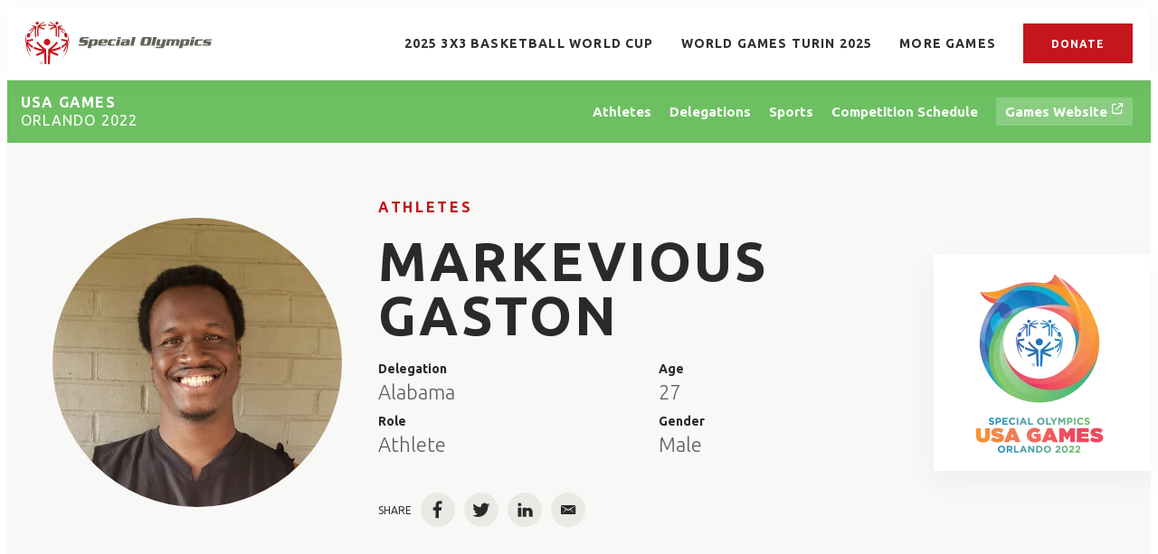

--- FILE ---
content_type: text/html;charset=UTF-8
request_url: https://results.specialolympics.org/usa-games-orlando-2022/athletes/markevious-gaston-8441212
body_size: 29575
content:
<!DOCTYPE html>
<html class="AthletePage" lang="en"
>
<head>
    <meta charset="UTF-8">

    <meta property="og:url" content="https://results.specialolympics.org/usa-games-orlando-2022/athletes/markevious-gaston-8441212">

    <meta property="og:image" content="https://assets.results.specialolympics.org/dims4/default/c1990f6/2147483647/strip/true/crop/3491x1697+0+315/resize/1440x700!/quality/90/?url=http%3A%2F%2Fsoi-brightspot.s3.amazonaws.com%2Fresults%2Fcd%2F3e%2Fa93a48094b1896dce64b844c30eb%2Fusa-games-2.jpeg">

    
    <meta property="og:image:url" content="https://assets.results.specialolympics.org/dims4/default/c1990f6/2147483647/strip/true/crop/3491x1697+0+315/resize/1440x700!/quality/90/?url=http%3A%2F%2Fsoi-brightspot.s3.amazonaws.com%2Fresults%2Fcd%2F3e%2Fa93a48094b1896dce64b844c30eb%2Fusa-games-2.jpeg">
    
    <meta property="og:image:width" content="1440">
    <meta property="og:image:height" content="700">
    <meta property="og:image:type" content="image/jpeg">
    


    <meta property="og:site_name" content="Special Olympics Results">



    <meta property="og:type" content="website">

    
    <meta name="twitter:card" content="summary_large_image"/>
    
    
    
    
    

    
    
    
    

    <meta property="fb:app_id" content="5366730800056806">

<link rel="preconnect" href="https://fonts.googleapis.com">
<link rel="preconnect" href="https://fonts.gstatic.com" crossorigin>
<link href="https://fonts.googleapis.com/css2?family=Ubuntu:wght@300;400;700&display=swap" rel="stylesheet"><style type="text/css">:root {
    
    
    

    
    

    --color-primary-theme: #c4161c;

    
    
    
    
    
    

    
    
    
    

    
    

    
    

    
    

    
    

    
    
    
    
    
    
    

    
    
    

    
    

    --color-games: #6cc061;

    --color-white: #fff;
    --color-black: #000;
}
</style>
    <style type="text/css">:root {--containerMaxWidth:1240px;--containerXlMaxWidth:1440px;--containerNarrowWidth:800px;}</style>
    
    <style type="text/css">:root {
  --font-1: "Arial";
}

body {
  --font-1: "Ubuntu";
}
</style>

    
        
            
                <link data-cssvarsponyfill="true" class="Webpack-css" rel="stylesheet" href="https://assets.results.specialolympics.org/resource/00000181-6cc0-de65-add7-ede2e3080000/styles/style-1/All.min.339dc4d90c8966428d8192fe8a69837b.gz.css">
            
            
        
    <style>.RichTextModule-title {
    line-height: 1.18;
    letter-spacing: 2.44px;
    font-family: var(--font,var(--font-1));
    font-size: var(--title-6);
    font-weight: 700;
    text-align: center;
}</style>
<style>.ScheduleTabItem .AccordionList-header {
    min-height: 50px;
    height: auto;
}</style>
<style>.PageHeadingGames-title, .PageHeading-title, .AthleteSearchModule-title, .DelegationSearchModule-title, .PageHeadingSports-title, .PageList-header-title, .Module-header-title {
    letter-spacing: 2px;
}</style>
<meta name="viewport" content="width=device-width, initial-scale=1, minimum-scale=1, maximum-scale=5"><title>Markevious Gaston - Special Olympics World &amp; National Games Results</title><link rel="canonical" href="https://results.specialolympics.org/usa-games-orlando-2022/athletes/markevious-gaston-8441212"><meta name="brightspot.contentId" content="00000183-d230-d36d-a9ab-d3f992400000"><link rel="apple-touch-icon"sizes="180x180"href="/apple-touch-icon.png"><link rel="icon"type="image/png"href="/favicon-32x32.png"><link rel="icon"type="image/png"href="/favicon-16x16.png">

    <!-- this will add webcomponent polyfills based on browsers. As of 04/29/21 still needed for IE11 and Safari -->
    <script src="https://assets.results.specialolympics.org/resource/00000181-6cc0-de65-add7-ede2e3080000/webcomponents-loader/webcomponents-loader.2938a610ca02c611209b1a5ba2884385.gz.js"></script>

    <script>
        /**
            This allows us to load the IE polyfills via feature detection so that they do not load
            needlessly in the browsers that do not need them. It also ensures they are loaded
            non async so that they load before the rest of our JS.
        */
        var head = document.getElementsByTagName('head')[0];
        if (!window.CSS || !window.CSS.supports || !window.CSS.supports('--fake-var', 0)) {
            var script = document.createElement('script');
            script.setAttribute('src', "https://assets.results.specialolympics.org/resource/00000181-6cc0-de65-add7-ede2e3080000/util/IEPolyfills.min.539d47c3c13be4f7a9251ed5ea7d61cb.gz.js");
            script.setAttribute('type', 'text/javascript');
            script.async = false;
            head.appendChild(script);
        }
    </script>
    
        
            
                <script src="https://assets.results.specialolympics.org/resource/00000181-6cc0-de65-add7-ede2e3080000/styles/style-1/All.min.020b4fa4df650cda584b5cf73bbde263.gz.js" async></script>
            
            
            
        
    <script>

  window.fbAsyncInit = function() {
      FB.init({
          
              appId : '5366730800056806',
          
          xfbml : true,
          version : 'v2.9'
      });
  };

  (function(d, s, id){
     var js, fjs = d.getElementsByTagName(s)[0];
     if (d.getElementById(id)) {return;}
     js = d.createElement(s); js.id = id;
     js.src = "//connect.facebook.net/en_US/sdk.js";
     fjs.parentNode.insertBefore(js, fjs);
   }(document, 'script', 'facebook-jssdk'));
</script>
<script></script>
<!-- Global site tag (gtag.js) - Google Analytics -->
<script async src="https://www.googletagmanager.com/gtag/js?id=G-0Y9LDKGQMV"></script>
<script>
  window.dataLayer = window.dataLayer || [];
  function gtag(){dataLayer.push(arguments);}
  gtag('js', new Date());

  gtag('config', 'G-0Y9LDKGQMV');
</script>
<script></script>
</head>


<body class="Page-body" data-sticky-header>
    <svg xmlns="http://www.w3.org/2000/svg" style="display:none" id="iconsMap">
    <symbol id="mono-icon-facebook" viewBox="0 0 10 19">
        <path fill-rule="evenodd" d="M2.707 18.25V10.2H0V7h2.707V4.469c0-1.336.375-2.373 1.125-3.112C4.582.62 5.578.25 6.82.25c1.008 0 1.828.047 2.461.14v2.848H7.594c-.633 0-1.067.14-1.301.422-.188.235-.281.61-.281 1.125V7H9l-.422 3.2H6.012v8.05H2.707z"></path>
    </symbol>
    <symbol id="mono-icon-instagram" viewBox="0 0 17 17">
        <g>
            <path fill-rule="evenodd" d="M8.281 4.207c.727 0 1.4.182 2.022.545a4.055 4.055 0 0 1 1.476 1.477c.364.62.545 1.294.545 2.021 0 .727-.181 1.4-.545 2.021a4.055 4.055 0 0 1-1.476 1.477 3.934 3.934 0 0 1-2.022.545c-.726 0-1.4-.182-2.021-.545a4.055 4.055 0 0 1-1.477-1.477 3.934 3.934 0 0 1-.545-2.021c0-.727.182-1.4.545-2.021A4.055 4.055 0 0 1 6.26 4.752a3.934 3.934 0 0 1 2.021-.545zm0 6.68a2.54 2.54 0 0 0 1.864-.774 2.54 2.54 0 0 0 .773-1.863 2.54 2.54 0 0 0-.773-1.863 2.54 2.54 0 0 0-1.864-.774 2.54 2.54 0 0 0-1.863.774 2.54 2.54 0 0 0-.773 1.863c0 .727.257 1.348.773 1.863a2.54 2.54 0 0 0 1.863.774zM13.45 4.03c-.023.258-.123.48-.299.668a.856.856 0 0 1-.65.281.913.913 0 0 1-.668-.28.913.913 0 0 1-.281-.669c0-.258.094-.48.281-.668a.913.913 0 0 1 .668-.28c.258 0 .48.093.668.28.187.188.281.41.281.668zm2.672.95c.023.656.035 1.746.035 3.269 0 1.523-.017 2.62-.053 3.287-.035.668-.134 1.248-.298 1.74a4.098 4.098 0 0 1-.967 1.53 4.098 4.098 0 0 1-1.53.966c-.492.164-1.072.264-1.74.3-.668.034-1.763.052-3.287.052-1.523 0-2.619-.018-3.287-.053-.668-.035-1.248-.146-1.74-.334a3.747 3.747 0 0 1-1.53-.931 4.098 4.098 0 0 1-.966-1.53c-.164-.492-.264-1.072-.299-1.74C.424 10.87.406 9.773.406 8.25S.424 5.63.46 4.963c.035-.668.135-1.248.299-1.74.21-.586.533-1.096.967-1.53A4.098 4.098 0 0 1 3.254.727c.492-.164 1.072-.264 1.74-.3C5.662.394 6.758.376 8.281.376c1.524 0 2.62.018 3.287.053.668.035 1.248.135 1.74.299a4.098 4.098 0 0 1 2.496 2.496c.165.492.27 1.078.317 1.757zm-1.687 7.91c.14-.399.234-1.032.28-1.899.024-.515.036-1.242.036-2.18V7.689c0-.961-.012-1.688-.035-2.18-.047-.89-.14-1.524-.281-1.899a2.537 2.537 0 0 0-1.512-1.511c-.375-.14-1.008-.235-1.899-.282a51.292 51.292 0 0 0-2.18-.035H7.72c-.938 0-1.664.012-2.18.035-.867.047-1.5.141-1.898.282a2.537 2.537 0 0 0-1.512 1.511c-.14.375-.234 1.008-.281 1.899a51.292 51.292 0 0 0-.036 2.18v1.125c0 .937.012 1.664.036 2.18.047.866.14 1.5.28 1.898.306.726.81 1.23 1.513 1.511.398.141 1.03.235 1.898.282.516.023 1.242.035 2.18.035h1.125c.96 0 1.687-.012 2.18-.035.89-.047 1.523-.141 1.898-.282.726-.304 1.23-.808 1.512-1.511z"></path>
        </g>
    </symbol>
    <symbol id="mono-icon-mailto" viewBox="0 0 512 512">
        <g>
            <path d="M67,148.7c11,5.8,163.8,89.1,169.5,92.1c5.7,3,11.5,4.4,20.5,4.4c9,0,14.8-1.4,20.5-4.4c5.7-3,158.5-86.3,169.5-92.1
                c4.1-2.1,11-5.9,12.5-10.2c2.6-7.6-0.2-10.5-11.3-10.5H257H65.8c-11.1,0-13.9,3-11.3,10.5C56,142.9,62.9,146.6,67,148.7z"></path>
            <path d="M455.7,153.2c-8.2,4.2-81.8,56.6-130.5,88.1l82.2,92.5c2,2,2.9,4.4,1.8,5.6c-1.2,1.1-3.8,0.5-5.9-1.4l-98.6-83.2
                c-14.9,9.6-25.4,16.2-27.2,17.2c-7.7,3.9-13.1,4.4-20.5,4.4c-7.4,0-12.8-0.5-20.5-4.4c-1.9-1-12.3-7.6-27.2-17.2l-98.6,83.2
                c-2,2-4.7,2.6-5.9,1.4c-1.2-1.1-0.3-3.6,1.7-5.6l82.1-92.5c-48.7-31.5-123.1-83.9-131.3-88.1c-8.8-4.5-9.3,0.8-9.3,4.9
                c0,4.1,0,205,0,205c0,9.3,13.7,20.9,23.5,20.9H257h185.5c9.8,0,21.5-11.7,21.5-20.9c0,0,0-201,0-205
                C464,153.9,464.6,148.7,455.7,153.2z"></path>
        </g>
    </symbol>
    <symbol id="mono-icon-print" viewBox="0 0 12 12">
        <g fill-rule="evenodd">
            <path fill-rule="nonzero" d="M9 10V7H3v3H1a1 1 0 0 1-1-1V4a1 1 0 0 1 1-1h10a1 1 0 0 1 1 1v3.132A2.868 2.868 0 0 1 9.132 10H9zm.5-4.5a1 1 0 1 0 0-2 1 1 0 0 0 0 2zM3 0h6v2H3z"></path>
            <path d="M4 8h4v4H4z"></path>
        </g>
    </symbol>
    <symbol id="mono-icon-copylink" viewBox="0 0 12 12">
        <g fill-rule="evenodd">
            <path d="M10.199 2.378c.222.205.4.548.465.897.062.332.016.614-.132.774L8.627 6.106c-.187.203-.512.232-.75-.014a.498.498 0 0 0-.706.028.499.499 0 0 0 .026.706 1.509 1.509 0 0 0 2.165-.04l1.903-2.06c.37-.398.506-.98.382-1.636-.105-.557-.392-1.097-.77-1.445L9.968.8C9.591.452 9.03.208 8.467.145 7.803.072 7.233.252 6.864.653L4.958 2.709a1.509 1.509 0 0 0 .126 2.161.5.5 0 1 0 .68-.734c-.264-.218-.26-.545-.071-.747L7.597 1.33c.147-.16.425-.228.76-.19.353.038.71.188.931.394l.91.843.001.001zM1.8 9.623c-.222-.205-.4-.549-.465-.897-.062-.332-.016-.614.132-.774l1.905-2.057c.187-.203.512-.232.75.014a.498.498 0 0 0 .706-.028.499.499 0 0 0-.026-.706 1.508 1.508 0 0 0-2.165.04L.734 7.275c-.37.399-.506.98-.382 1.637.105.557.392 1.097.77 1.445l.91.843c.376.35.937.594 1.5.656.664.073 1.234-.106 1.603-.507L7.04 9.291a1.508 1.508 0 0 0-.126-2.16.5.5 0 0 0-.68.734c.264.218.26.545.071.747l-1.904 2.057c-.147.16-.425.228-.76.191-.353-.038-.71-.188-.931-.394l-.91-.843z"></path>
            <path d="M8.208 3.614a.5.5 0 0 0-.707.028L3.764 7.677a.5.5 0 0 0 .734.68L8.235 4.32a.5.5 0 0 0-.027-.707"></path>
        </g>
    </symbol>
    <symbol id="mono-icon-linkedin" viewBox="0 0 14 14" xmlns="http://www.w3.org/2000/svg">
        <path d="M9.245 7.318c-.704 0-1.273.57-1.273 1.273v4.454H4.79s.038-7.636 0-8.272h3.182v.945s.985-.919 2.507-.919c1.884 0 3.22 1.364 3.22 4.012v4.234h-3.182V8.591c0-.703-.57-1.273-1.272-1.273zM1.92 3.5h-.018C.94 3.5.318 2.748.318 1.921.318 1.075.96.386 1.94.386s1.583.712 1.603 1.557c0 .828-.622 1.557-1.622 1.557zm1.597 9.545H.336V4.773h3.181v8.272z" fill-rule="evenodd"/>
    </symbol>
    <symbol id="mono-icon-pinterest" viewBox="0 0 512 512">
        <g>
            <path d="M256,32C132.3,32,32,132.3,32,256c0,91.7,55.2,170.5,134.1,205.2c-0.6-15.6-0.1-34.4,3.9-51.4
                c4.3-18.2,28.8-122.1,28.8-122.1s-7.2-14.3-7.2-35.4c0-33.2,19.2-58,43.2-58c20.4,0,30.2,15.3,30.2,33.6
                c0,20.5-13.1,51.1-19.8,79.5c-5.6,23.8,11.9,43.1,35.4,43.1c42.4,0,71-54.5,71-119.1c0-49.1-33.1-85.8-93.2-85.8
                c-67.9,0-110.3,50.7-110.3,107.3c0,19.5,5.8,33.3,14.8,43.9c4.1,4.9,4.7,6.9,3.2,12.5c-1.1,4.1-3.5,14-4.6,18
                c-1.5,5.7-6.1,7.7-11.2,5.6c-31.3-12.8-45.9-47-45.9-85.6c0-63.6,53.7-139.9,160.1-139.9c85.5,0,141.8,61.9,141.8,128.3
                c0,87.9-48.9,153.5-120.9,153.5c-24.2,0-46.9-13.1-54.7-27.9c0,0-13,51.6-15.8,61.6c-4.7,17.3-14,34.5-22.5,48
                c20.1,5.9,41.4,9.2,63.5,9.2c123.7,0,224-100.3,224-224C480,132.3,379.7,32,256,32z"></path>
        </g>
    </symbol>
    <symbol id="icon-fullscreen" xmlns="http://www.w3.org/2000/svg" fill="white" viewBox="0 0 1024 1024">
        <path d="M290 236.4l43.9-43.9a8.01 8.01 0 0 0-4.7-13.6L169 160c-5.1-.6-9.5 3.7-8.9 8.9L179 329.1c.8 6.6 8.9 9.4 13.6 4.7l43.7-43.7L370 423.7c3.1 3.1 8.2 3.1 11.3 0l42.4-42.3c3.1-3.1 3.1-8.2 0-11.3L290 236.4zm352.7 187.3c3.1 3.1 8.2 3.1 11.3 0l133.7-133.6 43.7 43.7a8.01 8.01 0 0 0 13.6-4.7L863.9 169c.6-5.1-3.7-9.5-8.9-8.9L694.8 179c-6.6.8-9.4 8.9-4.7 13.6l43.9 43.9L600.3 370a8.03 8.03 0 0 0 0 11.3l42.4 42.4zM845 694.9c-.8-6.6-8.9-9.4-13.6-4.7l-43.7 43.7L654 600.3a8.03 8.03 0 0 0-11.3 0l-42.4 42.3a8.03 8.03 0 0 0 0 11.3L734 787.6l-43.9 43.9a8.01 8.01 0 0 0 4.7 13.6L855 864c5.1.6 9.5-3.7 8.9-8.9L845 694.9zm-463.7-94.6a8.03 8.03 0 0 0-11.3 0L236.3 733.9l-43.7-43.7a8.01 8.01 0 0 0-13.6 4.7L160.1 855c-.6 5.1 3.7 9.5 8.9 8.9L329.2 845c6.6-.8 9.4-8.9 4.7-13.6L290 787.6 423.7 654c3.1-3.1 3.1-8.2 0-11.3l-42.4-42.4z"/>
    </symbol>
    <symbol id="mono-icon-tumblr" viewBox="0 0 512 512">
        <g>
            <path d="M321.2,396.3c-11.8,0-22.4-2.8-31.5-8.3c-6.9-4.1-11.5-9.6-14-16.4c-2.6-6.9-3.6-22.3-3.6-46.4V224h96v-64h-96V48h-61.9
                c-2.7,21.5-7.5,44.7-14.5,58.6c-7,13.9-14,25.8-25.6,35.7c-11.6,9.9-25.6,17.9-41.9,23.3V224h48v140.4c0,19,2,33.5,5.9,43.5
                c4,10,11.1,19.5,21.4,28.4c10.3,8.9,22.8,15.7,37.3,20.5c14.6,4.8,31.4,7.2,50.4,7.2c16.7,0,30.3-1.7,44.7-5.1
                c14.4-3.4,30.5-9.3,48.2-17.6v-65.6C363.2,389.4,342.3,396.3,321.2,396.3z"></path>
        </g>
    </symbol>
    <symbol id="mono-icon-twitter" viewBox="0 0 19 16">
        <g>
            <path fill-rule="evenodd" d="M16.48 4.594c.024.094.036.246.036.457 0 1.687-.41 3.316-1.23 4.887-.845 1.664-2.028 2.988-3.552 3.972-1.664 1.102-3.574 1.652-5.73 1.652-2.063 0-3.95-.55-5.66-1.652.258.024.55.035.879.035 1.71 0 3.246-.527 4.605-1.582-.82 0-1.54-.24-2.162-.72a3.671 3.671 0 0 1-1.283-1.811c.234.023.457.035.668.035.328 0 .656-.035.984-.105a3.72 3.72 0 0 1-2.11-1.301 3.54 3.54 0 0 1-.843-2.32v-.07a3.475 3.475 0 0 0 1.652.492A4.095 4.095 0 0 1 1.54 5.227a3.546 3.546 0 0 1-.457-1.776c0-.644.176-1.26.527-1.845a10.18 10.18 0 0 0 3.358 2.742 10.219 10.219 0 0 0 4.236 1.125 5.124 5.124 0 0 1-.07-.844c0-.656.164-1.272.492-1.846a3.613 3.613 0 0 1 1.336-1.353 3.565 3.565 0 0 1 1.828-.492c.54 0 1.037.105 1.494.316.457.21.861.492 1.213.844a7.51 7.51 0 0 0 2.356-.88c-.282.868-.82 1.548-1.618 2.04a7.93 7.93 0 0 0 2.11-.598 8.114 8.114 0 0 1-1.864 1.934z"></path>
        </g>
    </symbol>
    <symbol id="mono-icon-youtube" viewBox="0 0 512 512">
        <g>
            <path fill-rule="evenodd" d="M508.6,148.8c0-45-33.1-81.2-74-81.2C379.2,65,322.7,64,265,64c-3,0-6,0-9,0s-6,0-9,0c-57.6,0-114.2,1-169.6,3.6
                c-40.8,0-73.9,36.4-73.9,81.4C1,184.6-0.1,220.2,0,255.8C-0.1,291.4,1,327,3.4,362.7c0,45,33.1,81.5,73.9,81.5
                c58.2,2.7,117.9,3.9,178.6,3.8c60.8,0.2,120.3-1,178.6-3.8c40.9,0,74-36.5,74-81.5c2.4-35.7,3.5-71.3,3.4-107
                C512.1,220.1,511,184.5,508.6,148.8z M207,353.9V157.4l145,98.2L207,353.9z"></path>
        </g>
    </symbol>
    <symbol id="icon-magnify" viewBox="0 0 30 30" xmlns="http://www.w3.org/2000/svg">
        <path d="M21.876 18.281l-.314.548L30 27.343 27.343 30l-8.437-8.516-.546.392c-2.083 1.3-4.245 1.951-6.486 1.951-3.28 0-6.08-1.171-8.398-3.515C1.16 17.968 0 15.156 0 11.874c0-3.28 1.159-6.08 3.476-8.398C5.794 1.16 8.595 0 11.876 0c3.282 0 6.079 1.159 8.398 3.476 2.318 2.318 3.477 5.119 3.477 8.4a11.786 11.786 0 0 1-1.875 6.405zm-3.36-13.046c-1.823-1.824-4.037-2.736-6.642-2.736-2.604 0-4.818.912-6.639 2.736-1.824 1.822-2.736 4.035-2.736 6.64 0 2.606.912 4.818 2.736 6.64 1.822 1.823 4.035 2.734 6.64 2.734 2.606 0 4.818-.91 6.64-2.733 1.876-1.875 2.813-4.088 2.813-6.642 0-2.55-.937-4.764-2.812-6.639z" fill-rule="evenodd"/>
    </symbol>
    <symbol id="burger-menu" viewBox="0 0 14 10">
        <g>
            <path fill-rule="evenodd" d="M0 5.5v-1h14v1H0zM0 1V0h14v1H0zm0 9V9h14v1H0z"></path>
        </g>
    </symbol>
    <symbol id="close-x" viewBox="0 0 14 14"  xmlns="http://www.w3.org/2000/svg">
        <g>
            <path fill-rule="nonzero" d="M6.336 7L0 .664.664 0 7 6.336 13.336 0 14 .664 7.664 7 14 13.336l-.664.664L7 7.664.664 14 0 13.336 6.336 7z"></path>
        </g>
    </symbol>
    <symbol id="share-more-arrow" viewBox="0 0 512 512" style="enable-background:new 0 0 512 512;">
        <g>
            <g>
                <path d="M512,241.7L273.643,3.343v156.152c-71.41,3.744-138.015,33.337-188.958,84.28C30.075,298.384,0,370.991,0,448.222v60.436
                    l29.069-52.985c45.354-82.671,132.173-134.027,226.573-134.027c5.986,0,12.004,0.212,18.001,0.632v157.779L512,241.7z
                    M255.642,290.666c-84.543,0-163.661,36.792-217.939,98.885c26.634-114.177,129.256-199.483,251.429-199.483h15.489V78.131
                    l163.568,163.568L304.621,405.267V294.531l-13.585-1.683C279.347,291.401,267.439,290.666,255.642,290.666z"></path>
            </g>
        </g>
    </symbol>
    <symbol id="chevron" viewBox="0 0 100 100">
        <g>
            <path d="M22.4566257,37.2056786 L-21.4456527,71.9511488 C-22.9248661,72.9681457 -24.9073712,72.5311671 -25.8758148,70.9765924 L-26.9788683,69.2027424 C-27.9450684,67.6481676 -27.5292733,65.5646602 -26.0500598,64.5484493 L20.154796,28.2208967 C21.5532435,27.2597011 23.3600078,27.2597011 24.759951,28.2208967 L71.0500598,64.4659264 C72.5292733,65.4829232 72.9450684,67.5672166 71.9788683,69.1217913 L70.8750669,70.8956413 C69.9073712,72.4502161 67.9241183,72.8848368 66.4449048,71.8694118 L22.4566257,37.2056786 Z" id="Transparent-Chevron" transform="translate(22.500000, 50.000000) rotate(90.000000) translate(-22.500000, -50.000000) "></path>
        </g>
    </symbol>
    <symbol id="chevron-down" viewBox="0 0 10 6" xmlns="http://www.w3.org/2000/svg">
        <path d="M5.108 4.088L.965.158a.587.587 0 0 0-.8 0 .518.518 0 0 0 0 .758L5.13 5.625 9.845.905a.517.517 0 0 0-.021-.758.588.588 0 0 0-.8.02l-3.916 3.92z" fill-rule="evenodd"/>
    </symbol>
    <symbol id="chevron-up" viewBox="0 0 284.929 284.929" xmlns="http://www.w3.org/2000/svg">
        <path d="M282.082 195.285L149.028 62.24c-1.901-1.903-4.088-2.856-6.562-2.856s-4.665.953-6.567 2.856L2.856 195.285C.95 197.191 0 199.378 0 201.853c0 2.474.953 4.664 2.856 6.566l14.272 14.271c1.903 1.903 4.093 2.854 6.567 2.854s4.664-.951 6.567-2.854l112.204-112.202 112.208 112.209c1.902 1.903 4.093 2.848 6.563 2.848 2.478 0 4.668-.951 6.57-2.848l14.274-14.277c1.902-1.902 2.847-4.093 2.847-6.566.001-2.476-.944-4.666-2.846-6.569z"/>
    </symbol>
    <symbol id="icon-arrow-down" viewBox="0 0 10 6" xmlns="http://www.w3.org/2000/svg">
        <path d="M5.108 4.088L.965.158a.587.587 0 0 0-.8 0 .518.518 0 0 0 0 .758L5.13 5.625 9.845.905a.517.517 0 0 0-.021-.758.588.588 0 0 0-.8.02l-3.916 3.92z" fill="inherit" fill-rule="evenodd"/>
    </symbol>
    <symbol id="icon-arrow-right" viewBox="0 0 21 15" height="15px" width="21px">
        <path d="M13.086.207C12.956.074 12.778 0 12.593 0s-.363.074-.493.207c-.133.132-.208.312-.208.5s.075.368.208.5l5.564 5.609H.707c-.189-.004-.371.069-.504.202-.134.134-.207.316-.203.504 0 .39.316.707.707.707h16.957L12.1 13.793c-.133.133-.208.313-.208.5 0 .188.075.368.208.5.134.132.313.206.5.207.187-.004.365-.078.5-.206l6.772-6.771c.133-.133.208-.313.208-.5 0-.188-.075-.369-.208-.501L13.086.207z"></path>
    </symbol>
    <symbol id="play-arrow" viewBox="0 0 30 30">
        <g fill-rule="evenodd">
            <path d="M9 9l12 6-12 6z"></path>
        </g>
    </symbol>
    <symbol id="grid" viewBox="0 0 32 32">
        <g>
            <path d="M6.4,5.7 C6.4,6.166669 6.166669,6.4 5.7,6.4 L0.7,6.4 C0.233331,6.4 0,6.166669 0,5.7 L0,0.7 C0,0.233331 0.233331,0 0.7,0 L5.7,0 C6.166669,0 6.4,0.233331 6.4,0.7 L6.4,5.7 Z M19.2,5.7 C19.2,6.166669 18.966669,6.4 18.5,6.4 L13.5,6.4 C13.033331,6.4 12.8,6.166669 12.8,5.7 L12.8,0.7 C12.8,0.233331 13.033331,0 13.5,0 L18.5,0 C18.966669,0 19.2,0.233331 19.2,0.7 L19.2,5.7 Z M32,5.7 C32,6.166669 31.766669,6.4 31.3,6.4 L26.3,6.4 C25.833331,6.4 25.6,6.166669 25.6,5.7 L25.6,0.7 C25.6,0.233331 25.833331,0 26.3,0 L31.3,0 C31.766669,0 32,0.233331 32,0.7 L32,5.7 Z M6.4,18.5 C6.4,18.966669 6.166669,19.2 5.7,19.2 L0.7,19.2 C0.233331,19.2 0,18.966669 0,18.5 L0,13.5 C0,13.033331 0.233331,12.8 0.7,12.8 L5.7,12.8 C6.166669,12.8 6.4,13.033331 6.4,13.5 L6.4,18.5 Z M19.2,18.5 C19.2,18.966669 18.966669,19.2 18.5,19.2 L13.5,19.2 C13.033331,19.2 12.8,18.966669 12.8,18.5 L12.8,13.5 C12.8,13.033331 13.033331,12.8 13.5,12.8 L18.5,12.8 C18.966669,12.8 19.2,13.033331 19.2,13.5 L19.2,18.5 Z M32,18.5 C32,18.966669 31.766669,19.2 31.3,19.2 L26.3,19.2 C25.833331,19.2 25.6,18.966669 25.6,18.5 L25.6,13.5 C25.6,13.033331 25.833331,12.8 26.3,12.8 L31.3,12.8 C31.766669,12.8 32,13.033331 32,13.5 L32,18.5 Z M6.4,31.3 C6.4,31.766669 6.166669,32 5.7,32 L0.7,32 C0.233331,32 0,31.766669 0,31.3 L0,26.3 C0,25.833331 0.233331,25.6 0.7,25.6 L5.7,25.6 C6.166669,25.6 6.4,25.833331 6.4,26.3 L6.4,31.3 Z M19.2,31.3 C19.2,31.766669 18.966669,32 18.5,32 L13.5,32 C13.033331,32 12.8,31.766669 12.8,31.3 L12.8,26.3 C12.8,25.833331 13.033331,25.6 13.5,25.6 L18.5,25.6 C18.966669,25.6 19.2,25.833331 19.2,26.3 L19.2,31.3 Z M32,31.3 C32,31.766669 31.766669,32 31.3,32 L26.3,32 C25.833331,32 25.6,31.766669 25.6,31.3 L25.6,26.3 C25.6,25.833331 25.833331,25.6 26.3,25.6 L31.3,25.6 C31.766669,25.6 32,25.833331 32,26.3 L32,31.3 Z" id=""></path>
        </g>
    </symbol>
    <symbol id="filter" viewBox="0 0 16 12">
        <path d="M0 2V0h16v2H0zm2.4 5V5h11.2v2H2.4zm2.4 5v-2h6.4v2H4.8z"></path>
    </symbol>
    <symbol id="icon-filter" viewBox="0 0 512 512">
        <path fill="currentColor" d="M487.976 0H24.028C2.71 0-8.047 25.866 7.058 40.971L192 225.941V432c0 7.831 3.821 15.17 10.237 19.662l80 55.98C298.02 518.69 320 507.493 320 487.98V225.941l184.947-184.97C520.021 25.896 509.338 0 487.976 0z"></path>
    </symbol>
    <symbol id="icon-radio-on" viewBox="0 0 24 24">
        <path fill="currentColor" fill-rule="nonzero" d="M12 7c-2.76 0-5 2.24-5 5s2.24 5 5 5 5-2.24 5-5-2.24-5-5-5zm0-5C6.48 2 2 6.48 2 12s4.48 10 10 10 10-4.48 10-10S17.52 2 12 2zm0 18c-4.42 0-8-3.58-8-8s3.58-8 8-8 8 3.58 8 8-3.58 8-8 8z" />
    </symbol>
    <symbol id="icon-radio-off" viewBox="0 0 24 24">
        <path fill="currentColor" fill-rule="nonzero" d="M12 2C6.48 2 2 6.48 2 12s4.48 10 10 10 10-4.48 10-10S17.52 2 12 2zm0 18c-4.42 0-8-3.58-8-8s3.58-8 8-8 8 3.58 8 8-3.58 8-8 8z" />
    </symbol>
    <symbol id="icon-pause" viewBox="0 0 13 16">
        <rect width="4.636" height="16" rx="2.318"/>
        <rect width="4.636" height="16" x="7.727" rx="2.318"/>
    </symbol>
    <symbol id="icon-plus" viewBox="0 0 14 14" height="14px" width="14px">
        <path d="M13, 6H8V1A1, 1, 0, 0, 0, 6, 1V6H1A1, 1, 0, 0, 0, 1, 8H6v5a1, 1, 0, 0, 0, 2, 0V8h5a1, 1, 0, 0, 0, 0-2Z"/>
    </symbol>
    <symbol id="icon-minus" viewBox="0 0 14 14" height="14px" width="14px">
        <path d="M13, 8H1A1, 1, 0, 0, 1, 1, 6H13a1, 1, 0, 0, 1, 0, 2Z"/>
    </symbol>
    <symbol id="amazon-alexa" fill="none" viewBox="0 0 14 14">
        <path clip-rule="evenodd" d="m52.4998 105c-28.9946 0-52.4998-23.5055-52.4998-52.5003 0-26.6214 19.8151-48.61142 45.5003-52.03433v10.57883c0 2.9832-1.8814 5.6636-4.7091 6.6127-14.8197 4.9787-25.4216 19.1433-25.0311 35.7287.4754 20.1911 16.923 36.0663 37.1187 35.8628 20.122-.2035 36.3714-16.5785 36.3714-36.7487 0-.4597-.0113-.9172-.0283-1.3721-.004-.102-.0072-.2048-.0113-.307-.0194-.4228-.0452-.8446-.0784-1.2639-.0097-.1335-.0234-.2666-.0355-.3998-.0259-.2928-.0558-.5837-.0889-.8739-.0372-.3297-.08-.6576-.1261-.9838-.0202-.1492-.0404-.2988-.063-.4467-4.4995-29.6389-43.1025-46.296896-43.3144-46.388077 2.2893-.304462 4.6239-.464423 6.9955-.464423 28.9951 0 52.5002 23.5048 52.5002 52.4997 0 28.9948-23.5051 52.5003-52.5002 52.5003z" fill="#5fcaf4" fill-rule="evenodd" transform="matrix(.133333 0 0 -.133333 0 14)"/>
    </symbol>
    <symbol id="apple" viewBox="0 0 511.86 511.86">
        <rect fill="#822cbe" width="511.86" height="511.86" rx="113.87"/>
        <path fill="#ffffff" d="M240.44,448.26c-15.27-5.46-18.54-12.88-24.81-56.38-7.28-50.55-8.87-81.84-4.65-91.75,5.59-13.14,20.78-20.6,42-20.68,21.07-.09,36.39,7.44,42,20.68,4.24,9.89,2.65,41.2-4.64,91.75-4.95,35.32-7.67,44.25-14.5,50.25-9.38,8.31-22.69,10.61-35.32,6.14Zm-65.22-51.87c-52.73-25.94-86.51-69.82-98.79-128.2-3.07-15.07-3.59-51-.69-64.84,7.68-37.11,22.36-66.13,46.75-91.79,35.15-37.06,80.37-56.65,130.7-56.65,49.82,0,94.86,19.23,129.16,55.18,26.1,27.13,40.77,55.84,48.28,93.67,2.56,12.59,2.56,46.92.17,61.08a181.4,181.4,0,0,1-69.1,113c-13,9.79-44.7,26.89-49.82,26.89-1.88,0-2.05-1.94-1.19-9.81,1.53-12.63,3.07-15.25,10.23-18.26,11.44-4.77,30.89-18.63,42.83-30.61a163,163,0,0,0,42.82-75.41c4.44-17.57,3.93-56.64-1-74.73C390,138.36,343.1,93.66,285.61,81.72c-16.73-3.42-47.1-3.42-64,0-58.18,11.94-106.29,58.86-121,117.89-3.92,16-3.92,55.11,0,71.15,9.73,39.07,35,74.9,68.08,96.23a147.45,147.45,0,0,0,17.58,10.07c7.16,3.07,8.7,5.63,10.06,18.25.85,7.68.68,9.9-1.19,9.9-1.2,0-9.9-3.75-19.11-8.19ZM175.9,327c-17.75-14.16-33.44-39.28-39.93-63.91-3.92-14.88-3.92-43.17.17-58,10.75-40.06,40.27-71.12,81.22-85.71,14-4.94,45-6,62.27-2.25C339,130.33,381.15,189.79,373,248.77c-3.24,23.77-11.43,43.29-25.93,61.42-7.17,9.16-24.57,24.54-27.64,24.54-.51,0-1-5.8-1-12.87V309l8.88-10.58c33.44-40.06,31.05-96-5.46-132.74-14.16-14.29-30.54-22.69-51.7-26.56-13.65-2.53-16.55-2.53-30.88-.17-21.76,3.55-38.61,12-53.58,26.78C148.94,202,146.55,258.29,180,298.38L188.8,309v13c0,7.17-.57,13-1.27,13s-5.63-3.41-10.92-7.68Zm59.2-69.66c-15.18-7.07-23.37-20.39-23.54-37.76,0-15.61,8.7-29.23,23.71-37.2,9.56-5,26.45-5,36,0a46.34,46.34,0,0,1,22.18,26.85c9.9,33.65-25.76,63.13-58,48.07Z" transform="translate(-0.14 -0.14)"/><circle fill="#ffffff" cx="255.74" cy="221.24" r="42.55"/><path fill="#ffffff" d="M260,280.42a83.61,83.61,0,0,1,14.25,2.9,51.55,51.55,0,0,1,14.26,7.13c3.76,2.73,6.49,5.56,8.19,9s2.56,7.54,3.07,14.25c.34,6.72.34,16-1.19,33.44s-4.61,42.79-7,59.08-4.09,23.55-6.31,28.84a25.82,25.82,0,0,1-18.94,16.55,41,41,0,0,1-9.89.85,42.41,42.41,0,0,1-9.9-.85c-3.92-.86-9-2.39-12.8-5.46-3.92-3.07-6.48-7.51-8.53-13.31s-3.58-12.8-5.63-26.79-4.78-34.8-6.48-50.67-2.39-26.79-2.53-34.13.17-11,1-14.5a28.93,28.93,0,0,1,4.09-9.38,31.14,31.14,0,0,1,6.83-7,27.87,27.87,0,0,1,8-4.3A60.8,60.8,0,0,1,241.35,283c4.43-.85,9.55-1.7,12.18-2.05a13.34,13.34,0,0,1,5.56,0Z" transform="translate(-0.14 -0.14)"/>
    </symbol>
    <symbol id="google" fill="none" viewBox="0 0 14 14">
        <path d="m0 0v2.12148.84795 2.12148h1.75v-2.12148-.84795-2.12148z" fill="#fab908" transform="translate(6.125 4.45453)"/>
        <path d="m.875 1.75c.48325 0 .875-.39175.875-.875 0-.483249-.39175-.875-.875-.875-.483249 0-.875.391751-.875.875 0 .48325.391751.875.875.875z" fill="#0066d9" transform="translate(0 5.64764)"/>
        <path d="m.875 1.75c.48325 0 .875-.39175.875-.875 0-.483249-.39175-.875-.875-.875-.483249 0-.875.391751-.875.875 0 .48325.391751.875.875.875z" fill="#0066d9" transform="translate(0 6.60236)"/>
        <path d="m1.75 0h-1.75v.954546h1.75z" fill="#0066d9" transform="translate(0 6.52264)"/>
        <path d="m.875 1.75c.48325 0 .875-.39175.875-.875 0-.483249-.39175-.875-.875-.875-.483249 0-.875.391751-.875.875 0 .48325.391751.875.875.875z" fill="#4285f4" transform="translate(12.25 6.60236)"/>
        <path d="m.875 1.75c.48325 0 .875-.39175.875-.875 0-.483249-.39175-.875-.875-.875-.483249 0-.875.391751-.875.875 0 .48325.391751.875.875.875z" fill="#4285f4" transform="translate(12.25 5.64764)"/>
        <path d="m1.75 0h-1.75v.954546h1.75z" fill="#4285f4" transform="matrix(-1 0 0 -1 14 7.47736)"/><path d="m.875 1.75c.48325 0 .875-.39175.875-.875 0-.483249-.39175-.875-.875-.875-.483249 0-.875.391751-.875.875 0 .48325.391751.875.875.875z" fill="#ea4335" transform="translate(3.02274 8.51141)"/>
        <path d="m.875 1.75c.48325 0 .875-.39175.875-.875 0-.483249-.39175-.875-.875-.875-.483249 0-.875.391751-.875.875 0 .48325.391751.875.875.875z" fill="#ea4335" transform="translate(3.02274 9.46594)"/>
        <path d="m1.75 0h-1.75v.954546h1.75z" fill="#ea4335" transform="translate(3.02274 9.38641)"/><path d="m.875 1.75c.48325 0 .875-.39175.875-.875 0-.483249-.39175-.875-.875-.875-.483249 0-.875.391751-.875.875 0 .48325.391751.875.875.875z" fill="#ea4335" transform="translate(3.02274 2.78406)"/>
        <path d="m.875 1.75c.48325 0 .875-.39175.875-.875 0-.483249-.39175-.875-.875-.875-.483249 0-.875.391751-.875.875 0 .48325.391751.875.875.875z" fill="#ea4335" transform="translate(3.02274 5.88641)"/>
        <path d="m1.75 0h-1.75v3.12216h1.75z" fill="#ea4335" transform="translate(3.02274 3.65906)"/><path d="m.875 1.75c.48325 0 .875-.39175.875-.875 0-.483249-.39175-.875-.875-.875-.483249 0-.875.391751-.875.875 0 .48325.391751.875.875.875z" fill="#34a853" transform="translate(9.22726 3.73859)"/>
        <path d="m.875 1.75c.48325 0 .875-.39175.875-.875 0-.483249-.39175-.875-.875-.875-.483249 0-.875.391751-.875.875 0 .48325.391751.875.875.875z" fill="#34a853" transform="translate(9.22726 2.78406)"/>
        <path d="m1.75 0h-1.75v.954546h1.75z" fill="#34a853" transform="matrix(-1 0 0 -1 10.9773 4.61359)"/><g fill="#fab908">
        <path d="m.875 1.75c.48325 0 .875-.39175.875-.875 0-.483249-.39175-.875-.875-.875-.483249 0-.875.391751-.875.875 0 .48325.391751.875.875.875z" transform="translate(6.125 .954529)"/>
        <path d="m.875 1.75c.48325 0 .875-.39175.875-.875 0-.483249-.39175-.875-.875-.875-.483249 0-.875.391751-.875.875 0 .48325.391751.875.875.875z" transform="translate(6.125)"/>
        <path d="m1.75 0h-1.75v.954546h1.75z" transform="matrix(-1 0 0 -1 7.875 1.82953)"/>
        <path d="m.875 1.75c.48325 0 .875-.39175.875-.875 0-.483249-.39175-.875-.875-.875-.483249 0-.875.391751-.875.875 0 .48325.391751.875.875.875z" transform="translate(6.125 12.25)"/>
        <path d="m.875 1.75c.48325 0 .875-.39175.875-.875 0-.483249-.39175-.875-.875-.875-.483249 0-.875.391751-.875.875 0 .48325.391751.875.875.875z" transform="translate(6.125 11.2955)"/>
        <path d="m1.75 0h-1.75v.954546h1.75z" transform="matrix(-1 0 0 -1 7.875 13.125)"/></g><path d="m.875 1.75c.48325 0 .875-.39175.875-.875 0-.483249-.39175-.875-.875-.875-.483249 0-.875.391751-.875.875 0 .48325.391751.875.875.875z" fill="#34a853" transform="translate(9.22726 9.46594)"/>
        <path d="m.875 1.75c.48325 0 .875-.39175.875-.875 0-.483249-.39175-.875-.875-.875-.483249 0-.875.391751-.875.875 0 .48325.391751.875.875.875z" fill="#34a853" transform="translate(9.22726 6.36359)"/>
        <path d="m1.75 0h-1.75v3.10227h1.75z" fill="#34a853" transform="matrix(-1 0 0 -1 10.9773 10.3409)"/><path d="m.875 1.75c.48325 0 .875-.39175.875-.875 0-.483249-.39175-.875-.875-.875-.483249 0-.875.391751-.875.875 0 .48325.391751.875.875.875z" fill="#fab908" transform="translate(6.125 3.57953)"/>
        <path d="m.875 1.75c.48325 0 .875-.39175.875-.875 0-.483249-.39175-.875-.875-.875-.483249 0-.875.391751-.875.875 0 .48325.391751.875.875.875z" fill="#fab908" transform="translate(6.125 8.67047)"/>
    </symbol>
    <symbol id="npr-one" viewBox="0 0 15 16">
        <g clip-rule="evenodd" fill-rule="evenodd">
            <path d="m-.00000001 3.99903 3.11681001 1.9192c.6747-1.24356 1.93544-2.08032 3.37935-2.08032v-3.83791c-2.77571 0-5.1993 1.60843-6.49616001 3.99903z" fill="#d61900" transform="translate(1.00378)"/>
            <path d="m3.78823 5.28599c-.12325-.40495-.18984-.83705-.18984-1.28579 0-.75804.19011-1.4688.52217-2.081-1.53085-.942623-2.25153-1.386398-3.11681-1.91919993-.638301 1.17671993-1.00375 2.54287993-1.00375 4.00019993 0 1.45723.365449 2.82349 1.00375 4.0002l1.97257-1.21466z" fill="#f30" transform="translate(0 4.00128)"/>
            <path d="m-.00000001 1.21467c1.29686001 2.3906 3.72045001 3.99903 6.49616001 3.99903v-3.83801c-1.15017 0-2.18402-.530854-2.89814-1.37539816h-1.62563l.00018-.00029136z" fill="#83aeed" transform="translate(1.00378 10.7867)"/>
            <path d="m6.49625 1.9192-3.1168-1.91919949c-.67471 1.24355949-1.93535 2.08022949-3.37944981 2.08022949v3.838c2.77589981 0 5.19938981-1.60843 6.49624981-3.99903z" fill="#3266cc" transform="translate(7.50012 10.0768)"/>
            <path d="m.522174 4.0002c0 .75815-.190114 1.46881-.52217447 2.08101l3.11681047 1.91919c.63839-1.17671 1.00375-2.54297 1.00375-4.0002 0-1.45732-.36536-2.82348-1.00375-4.00019993-.86528.53280193-1.58596.97657693-3.11681047 1.91919993.33206047.6122.52217447 1.32296.52217447 2.081z" fill="#3a3a3a" transform="translate(10.8795 4.00128)"/>
            <path d="m.00000019 3.83791c1.44409981 0 2.70473981.83676 3.37944981 2.08032l3.1168-1.9192c-1.29686-2.3906-3.72044-3.99903-6.49624981-3.99903z" fill="#191919" transform="translate(7.50012)"/>
        </g>
    </symbol>
    <symbol id="overcast" viewBox="0 0 365 365" fill="none">
        <g xmlns="http://www.w3.org/2000/svg" id="surface1">
            <path style=" stroke:none;fill-rule:nonzero;fill:rgb(96.099854%,49.398804%,12.5%);fill-opacity:1;" d="M 90.179688 274.820313 C 66.550781 251.195313 51.9375 218.554688 51.9375 182.5 C 51.9375 146.445313 66.550781 113.804688 90.179688 90.179688 L 101.789063 101.789063 C 81.136719 122.445313 68.359375 150.980469 68.359375 182.5 C 68.359375 214.019531 81.136719 242.554688 101.789063 263.210938 Z M 125.890625 239.109375 C 111.402344 224.621094 102.441406 204.609375 102.441406 182.5 C 102.441406 160.390625 111.402344 140.378906 125.890625 125.890625 L 137.503906 137.503906 C 125.988281 149.019531 118.863281 164.925781 118.863281 182.5 C 118.863281 200.074219 125.988281 215.980469 137.503906 227.496094 Z M 227.496094 227.496094 C 239.011719 215.980469 246.136719 200.074219 246.136719 182.5 C 246.136719 164.925781 239.011719 149.019531 227.496094 137.503906 L 239.109375 125.890625 C 253.597656 140.378906 262.558594 160.390625 262.558594 182.5 C 262.558594 204.609375 253.597656 224.621094 239.109375 239.109375 Z M 274.820313 274.820313 L 263.210938 263.210938 C 283.863281 242.554688 296.640625 214.019531 296.640625 182.5 C 296.640625 150.980469 283.863281 122.445313 263.210938 101.789063 L 274.820313 90.179688 C 298.449219 113.804688 313.0625 146.445313 313.0625 182.5 C 313.0625 218.554688 298.449219 251.195313 274.820313 274.820313 Z M 182.5 16.640625 C 90.898438 16.640625 16.640625 90.898438 16.640625 182.5 C 16.640625 255.765625 64.148438 317.933594 130.039063 339.886719 L 172.632813 212.101563 C 160.238281 207.972656 151.296875 196.28125 151.296875 182.5 C 151.296875 165.265625 165.265625 151.296875 182.5 151.296875 C 199.734375 151.296875 213.703125 165.265625 213.703125 182.5 C 213.703125 196.28125 204.761719 207.972656 192.367188 212.101563 L 234.960938 339.886719 C 300.851563 317.933594 348.359375 255.765625 348.359375 182.5 C 348.359375 90.898438 274.101563 16.640625 182.5 16.640625 Z M 202.902344 347.109375 C 195.519531 341.375 188.371094 335.058594 181.539063 328.164063 C 174.933594 334.996094 168.046875 341.269531 160.945313 346.96875 C 168 347.882813 175.195313 348.359375 182.5 348.359375 C 189.40625 348.359375 196.214844 347.933594 202.902344 347.109375 Z M 191.792969 316.824219 C 200.890625 327.066406 210.65625 336.113281 220.847656 343.898438 C 221.527344 343.734375 222.203125 343.570313 222.878906 343.402344 L 205.261719 299.355469 C 200.972656 305.472656 196.472656 311.300781 191.792969 316.824219 Z M 182.257813 305.34375 C 187.945313 298.007813 193.300781 290.164063 198.257813 281.84375 L 182.5 242.453125 L 166.550781 282.324219 C 171.425781 290.464844 176.679688 298.148438 182.257813 305.34375 Z M 143.78125 343.804688 C 153.617188 336.28125 163.054688 327.59375 171.875 317.78125 C 167.367188 312.621094 163.03125 307.179688 158.894531 301.46875 L 142.121094 343.402344 C 142.671875 343.539063 143.226563 343.671875 143.78125 343.804688 Z M 182.5 364.796875 C 81.820313 364.796875 0.207031 283.179688 0.207031 182.5 C 0.207031 81.820313 81.820313 0.203125 182.5 0.203125 C 283.179688 0.203125 364.796875 81.820313 364.796875 182.5 C 364.796875 283.179688 283.179688 364.796875 182.5 364.796875 "/>
            <path style=" stroke:none;fill-rule:nonzero;fill:rgb(100%,100%,100%);fill-opacity:1;" d="M 90.179688 274.820313 L 90.324219 274.675781 C 66.734375 251.085938 52.140625 218.496094 52.140625 182.5 C 52.140625 146.503906 66.730469 113.914063 90.324219 90.324219 L 90.179688 90.179688 L 90.03125 90.324219 L 101.644531 101.9375 L 101.789063 101.789063 L 101.644531 101.644531 C 80.953125 122.339844 68.15625 150.925781 68.15625 182.5 C 68.15625 214.074219 80.953125 242.660156 101.644531 263.355469 L 101.789063 263.210938 L 101.644531 263.0625 L 90.03125 274.675781 L 90.179688 274.820313 L 90.324219 274.675781 L 90.179688 274.820313 L 90.324219 274.96875 L 102.082031 263.210938 L 101.9375 263.0625 C 81.316406 242.445313 68.566406 213.964844 68.566406 182.5 C 68.566406 151.035156 81.316406 122.554688 101.9375 101.9375 L 102.082031 101.789063 L 90.179688 89.886719 L 90.03125 90.03125 C 66.367188 113.695313 51.730469 146.390625 51.730469 182.5 C 51.730469 218.609375 66.367188 251.304688 90.03125 274.96875 L 90.179688 275.113281 L 90.324219 274.96875 Z M 125.890625 239.109375 L 126.035156 238.964844 C 111.582031 224.515625 102.644531 204.550781 102.644531 182.5 C 102.644531 160.449219 111.582031 140.484375 126.035156 126.035156 L 125.890625 125.890625 L 125.742188 126.035156 L 137.355469 137.648438 L 137.503906 137.503906 L 137.355469 137.355469 C 125.804688 148.910156 118.660156 164.871094 118.660156 182.5 C 118.660156 200.128906 125.804688 216.089844 137.355469 227.644531 L 137.503906 227.496094 L 137.355469 227.351563 L 125.742188 238.964844 L 125.890625 239.109375 L 126.035156 238.964844 L 125.890625 239.109375 L 126.035156 239.257813 L 137.792969 227.496094 L 137.648438 227.351563 C 126.167969 215.871094 119.070313 200.015625 119.070313 182.5 C 119.070313 164.984375 126.167969 149.128906 137.648438 137.648438 L 137.792969 137.503906 L 125.890625 125.597656 L 125.742188 125.742188 C 111.21875 140.269531 102.234375 160.335938 102.234375 182.5 C 102.234375 204.664063 111.21875 224.730469 125.742188 239.257813 L 125.890625 239.402344 L 126.035156 239.257813 Z M 227.496094 227.496094 L 227.644531 227.644531 C 239.195313 216.089844 246.339844 200.128906 246.339844 182.5 C 246.339844 164.871094 239.195313 148.910156 227.644531 137.355469 L 227.496094 137.503906 L 227.644531 137.648438 L 239.257813 126.035156 L 239.109375 125.890625 L 238.964844 126.035156 C 253.417969 140.484375 262.355469 160.449219 262.355469 182.5 C 262.355469 204.550781 253.417969 224.515625 238.964844 238.964844 L 239.109375 239.109375 L 239.257813 238.964844 L 227.644531 227.351563 L 227.496094 227.496094 L 227.644531 227.644531 L 227.496094 227.496094 L 227.351563 227.644531 L 239.109375 239.402344 L 239.257813 239.257813 C 253.78125 224.730469 262.765625 204.664063 262.765625 182.5 C 262.765625 160.335938 253.78125 140.269531 239.257813 125.742188 L 239.109375 125.597656 L 227.207031 137.503906 L 227.351563 137.648438 C 238.832031 149.128906 245.929688 164.984375 245.929688 182.5 C 245.929688 200.015625 238.832031 215.871094 227.351563 227.351563 L 227.207031 227.496094 L 227.351563 227.644531 Z M 274.820313 274.820313 L 274.96875 274.675781 L 263.355469 263.0625 L 263.210938 263.210938 L 263.355469 263.355469 C 284.046875 242.660156 296.84375 214.074219 296.84375 182.5 C 296.84375 150.925781 284.046875 122.339844 263.355469 101.644531 L 263.210938 101.789063 L 263.355469 101.9375 L 274.96875 90.324219 L 274.820313 90.179688 L 274.675781 90.324219 C 298.265625 113.914063 312.855469 146.503906 312.855469 182.5 C 312.855469 218.496094 298.265625 251.085938 274.675781 274.675781 L 274.820313 274.820313 L 274.96875 274.675781 L 274.820313 274.820313 L 274.96875 274.96875 C 298.632813 251.304688 313.269531 218.609375 313.269531 182.5 C 313.269531 146.390625 298.632813 113.695313 274.96875 90.03125 L 274.820313 89.886719 L 262.917969 101.789063 L 263.0625 101.9375 C 283.683594 122.554688 296.433594 151.035156 296.433594 182.5 C 296.433594 213.964844 283.683594 242.445313 263.0625 263.0625 L 262.917969 263.210938 L 274.820313 275.113281 L 274.96875 274.96875 Z M 182.5 16.640625 L 182.5 16.433594 C 90.785156 16.433594 16.433594 90.785156 16.433594 182.5 C 16.433594 255.859375 64.003906 318.097656 129.972656 340.082031 L 130.167969 340.144531 L 172.894531 211.972656 L 172.699219 211.90625 C 160.382813 207.804688 151.503906 196.191406 151.503906 182.5 C 151.503906 173.941406 154.972656 166.191406 160.582031 160.582031 C 166.191406 154.972656 173.9375 151.503906 182.5 151.503906 C 191.058594 151.503906 198.808594 154.972656 204.417969 160.582031 C 210.027344 166.191406 213.496094 173.9375 213.496094 182.5 C 213.496094 196.191406 204.617188 207.804688 192.300781 211.90625 L 192.105469 211.972656 L 234.832031 340.144531 L 235.027344 340.082031 C 301 318.097656 348.566406 255.859375 348.566406 182.5 C 348.566406 90.785156 274.214844 16.433594 182.5 16.433594 L 182.5 16.84375 C 228.246094 16.84375 269.65625 35.386719 299.636719 65.363281 C 329.613281 95.34375 348.15625 136.753906 348.15625 182.5 C 348.15625 255.675781 300.703125 317.765625 234.898438 339.691406 L 234.960938 339.886719 L 235.15625 339.820313 L 192.5625 212.035156 L 192.367188 212.101563 L 192.433594 212.296875 C 204.910156 208.140625 213.90625 196.375 213.910156 182.5 C 213.90625 165.152344 199.847656 151.09375 182.5 151.089844 C 165.152344 151.09375 151.09375 165.152344 151.089844 182.5 C 151.09375 196.375 160.089844 208.140625 172.566406 212.296875 L 172.632813 212.101563 L 172.4375 212.035156 L 129.84375 339.820313 L 130.039063 339.886719 L 130.101563 339.691406 C 64.296875 317.765625 16.84375 255.675781 16.84375 182.5 C 16.84375 136.753906 35.386719 95.34375 65.363281 65.363281 C 95.34375 35.386719 136.753906 16.84375 182.5 16.84375 Z M 202.902344 347.109375 L 203.027344 346.949219 C 195.652344 341.21875 188.511719 334.90625 181.683594 328.019531 L 181.535156 327.867188 L 181.390625 328.019531 C 174.792969 334.847656 167.910156 341.113281 160.816406 346.808594 L 160.441406 347.109375 L 160.917969 347.171875 C 167.984375 348.089844 175.1875 348.566406 182.5 348.566406 C 189.414063 348.566406 196.230469 348.136719 202.925781 347.316406 L 203.417969 347.253906 L 203.027344 346.949219 L 202.902344 347.109375 L 202.875 346.90625 C 196.199219 347.726563 189.398438 348.15625 182.5 348.15625 C 175.203125 348.15625 168.019531 347.679688 160.972656 346.765625 L 160.945313 346.96875 L 161.074219 347.128906 C 168.179688 341.421875 175.078125 335.144531 181.6875 328.304688 L 181.539063 328.164063 L 181.394531 328.308594 C 188.230469 335.210938 195.386719 341.53125 202.773438 347.273438 L 202.902344 347.109375 L 202.875 346.90625 Z M 191.792969 316.824219 L 191.636719 316.964844 C 200.742188 327.210938 210.519531 336.269531 220.722656 344.058594 L 220.800781 344.117188 L 220.894531 344.097656 C 221.574219 343.9375 222.253906 343.769531 222.929688 343.601563 L 223.15625 343.542969 L 205.3125 298.929688 L 205.09375 299.238281 C 200.808594 305.347656 196.3125 311.171875 191.636719 316.695313 L 191.519531 316.832031 L 191.636719 316.964844 L 191.792969 316.824219 L 191.949219 316.960938 C 196.632813 311.429688 201.136719 305.59375 205.429688 299.472656 L 205.261719 299.355469 L 205.070313 299.433594 L 222.6875 343.476563 L 222.878906 343.402344 L 222.828125 343.203125 C 222.152344 343.371094 221.476563 343.535156 220.800781 343.695313 L 220.847656 343.898438 L 220.972656 343.734375 C 210.789063 335.957031 201.035156 326.917969 191.945313 316.691406 L 191.792969 316.824219 L 191.949219 316.960938 Z M 182.257813 305.34375 L 182.421875 305.46875 C 188.113281 298.128906 193.472656 290.273438 198.433594 281.945313 L 198.484375 281.859375 L 182.5 241.898438 L 166.320313 282.34375 L 166.375 282.429688 C 171.253906 290.578125 176.511719 298.269531 182.097656 305.46875 L 182.257813 305.679688 L 182.421875 305.46875 L 182.257813 305.34375 L 182.421875 305.21875 C 176.847656 298.03125 171.597656 290.351563 166.726563 282.21875 L 166.550781 282.324219 L 166.742188 282.402344 L 182.5 243.003906 L 198.066406 281.917969 L 198.257813 281.84375 L 198.078125 281.738281 C 193.128906 290.050781 187.777344 297.890625 182.097656 305.21875 L 182.257813 305.34375 L 182.421875 305.21875 Z M 143.78125 343.804688 L 143.90625 343.96875 C 153.75 336.4375 163.199219 327.738281 172.027344 317.917969 L 172.152344 317.785156 L 172.03125 317.648438 C 167.527344 312.492188 163.195313 307.054688 159.058594 301.351563 L 158.839844 301.046875 L 141.84375 343.542969 L 142.070313 343.601563 C 142.625 343.738281 143.179688 343.871094 143.734375 344.007813 L 143.828125 344.027344 L 143.90625 343.96875 L 143.78125 343.804688 L 143.828125 343.605469 C 143.273438 343.472656 142.722656 343.339844 142.171875 343.203125 L 142.121094 343.402344 L 142.3125 343.476563 L 159.085938 301.546875 L 158.894531 301.46875 L 158.726563 301.589844 C 162.871094 307.304688 167.207031 312.753906 171.722656 317.917969 L 171.875 317.78125 L 171.722656 317.644531 C 162.910156 327.445313 153.480469 336.128906 143.65625 343.644531 L 143.78125 343.804688 L 143.828125 343.605469 Z M 182.5 364.796875 L 182.5 364.589844 C 132.21875 364.589844 86.695313 344.210938 53.742188 311.257813 C 20.792969 278.304688 0.410156 232.78125 0.410156 182.5 C 0.410156 132.21875 20.792969 86.695313 53.742188 53.742188 C 86.695313 20.789063 132.21875 0.410156 182.5 0.410156 C 232.78125 0.410156 278.304688 20.789063 311.257813 53.742188 C 344.210938 86.695313 364.589844 132.21875 364.589844 182.5 C 364.589844 232.78125 344.210938 278.304688 311.257813 311.257813 C 278.304688 344.210938 232.78125 364.589844 182.5 364.589844 L 182.5 365 C 283.292969 365 365 283.292969 365 182.5 C 365 81.707031 283.292969 0 182.5 0 C 81.707031 0 0 81.707031 0 182.5 C 0 283.292969 81.707031 365 182.5 365 L 182.5 364.796875 "/>
        </g>
    </symbol>
    <symbol id="pandora" viewBox="0 0 180 200">
        <g id="bg">
            <rect fill="#FFFFFF" width="180" height="200"/>
        </g>
        <g id="icons">
            <g>
                <path fill="#019FEE" d="M160.7,74.2c-0.9-8.8-3.4-17.1-8.8-24.4c-4.1-5.6-9.4-9.8-15.6-13c-6-3-12.3-5-19-5.9l0,0
                    c-3.9-0.6-7.8-0.9-11.8-0.9H43.8c-0.4,0-0.7,0.3-0.7,0.7l0,0c0,46.1,0,92.2,0,138.3v0.1c0,0.4,0.3,0.7,0.7,0.7l0,0
                    c12.3,0,24.7,0,37,0c3.3,0,6-2.7,6.1-5.9c0-0.3,0-0.6,0-0.7c0-8.6,0-17.1,0-25.5v-0.3c0-0.4,0.3-0.7,0.7-0.7c0,0,0,0,0.1,0
                    c3.1,0,6.4,0,9.6,0c2.4,0,4.9,0,7.3-0.3c7.8-0.6,15.7-2,23.1-5c2.3-0.9,4.6-2,6.9-3.1c9-4.9,15.8-11.7,20.6-20.8
                    c2.3-4.6,3.9-9.4,4.9-14.6c0.6-2.7,0.9-5.4,1-8.3c0-0.1,0-0.1,0-0.3s0-0.1,0-0.3v-7c0,0,0,0,0-0.1C160.9,76,160.8,75.1,160.7,74.2
                    z"/>
            </g>
        </g>
    </symbol>
    <symbol id="pocket-casts" viewBox="0 0 39 36" style="enable-background:new 0 0 39 36;">
        <g>
            <path fill="#F44336" d="M18,36c9.9,0,18-8,18-18S28,0,18,0S0,8,0,18S8,36,18,36L18,36L18,36z"/>
            <path fill="#FFFFFF" d="M17.8,27.1c-4.8-0.2-8.7-4.1-8.7-9c0-5,4.1-9,9-9s8.9,3.9,9,8.7c0,0.2,0.1,0.3,0.3,0.3H30
                c0.2,0,0.3-0.1,0.3-0.3C30.1,11.2,24.7,5.9,18,5.9c-6.8,0-12.3,5.5-12.3,12.3c0,6.7,5.3,12.1,11.9,12.3c0.2,0,0.3-0.1,0.3-0.3v-2.6
                C18.1,27.2,17.9,27.1,17.8,27.1L17.8,27.1L17.8,27.1z M18.1,11c-3.9,0-7.1,3.2-7.1,7.1c0,3.8,3,6.9,6.8,7.1c0.2,0,0.3-0.1,0.3-0.3
                v-2.1c0-0.2-0.1-0.3-0.3-0.3c-2.3-0.2-4.1-2.1-4.1-4.4c0-2.4,2-4.4,4.4-4.4c2.3,0,4.2,1.8,4.4,4.1c0,0.2,0.2,0.3,0.3,0.3h2.1
                c0.2,0,0.3-0.2,0.3-0.3C25,14,21.9,11,18.1,11L18.1,11L18.1,11z"/>
        </g>
    </symbol>
    <symbol id="rss" viewBox="0 0 12 12">
        <path d="m1.59148 8.7795c-.878186.0032-1.58780186.71645-1.58566708 1.5938.00213478.8773.71521308 1.5871 1.59340708 1.5861.87819-.0011 1.58954-.7126 1.58955-1.59-.0032-.879-.71739-1.58991-1.59729-1.5899zm-1.59147997-4.7118v2.32108c1.48808997.00154 2.91461997.59358 3.96575997 1.64589 1.05115 1.05231 1.64082 2.47873 1.63927 3.96533h2.32333c.00464-2.10318-.82881-4.12172-2.31634-5.60999-1.48753-1.48826-3.5068-2.32386-5.61201997-2.32231zm0-4.06189726v2.32108726c5.33125997.00952 9.65431997 4.31803 9.67666997 9.64411h2.32333c-.0096-6.61422-5.37938-11.97100707-11.99999997-11.9710001z" fill="#257BBC"/>
    </symbol>
    <symbol id="spotify" viewBox="0 0 170.1 170.1" style="enable-background:new 0 0 170.1 170.1;" xml:space="preserve">
        <g>
            <g>
                <g>
                    <path fill="#1ED760" d="M85,1.3C38.8,1.3,1.3,38.8,1.3,85c0,46.3,37.5,83.7,83.7,83.7c46.3,0,83.7-37.5,83.7-83.7
                        C168.8,38.8,131.3,1.3,85,1.3z M123.4,122.1c-1.5,2.5-4.7,3.2-7.2,1.7c-19.7-12-44.4-14.7-73.6-8.1c-2.8,0.6-5.6-1.1-6.2-3.9
                        c-0.6-2.8,1.1-5.6,3.9-6.2c31.9-7.3,59.3-4.2,81.3,9.3C124.2,116.4,124.9,119.6,123.4,122.1z M133.7,99.3c-1.9,3.1-5.9,4-9,2.2
                        c-22.5-13.8-56.8-17.8-83.4-9.8c-3.5,1-7.1-0.9-8.1-4.3c-1-3.5,0.9-7.1,4.4-8.1c30.4-9.2,68.2-4.8,94.1,11.1
                        C134.6,92.2,135.6,96.2,133.7,99.3z M134.6,75.5c-27-16-71.5-17.5-97.3-9.7c-4.1,1.3-8.5-1.1-9.8-5.2c-1.3-4.1,1.1-8.5,5.2-9.8
                        c29.6-9,78.8-7.2,109.8,11.2c3.7,2.2,4.9,7,2.7,10.7C143.1,76.5,138.3,77.7,134.6,75.5z"/>
                </g>
            </g>
        </g>
    </symbol>
    <symbol id="stitcher" viewBox="0 0 122.88 51.61" style="enable-background:new 0 0 122.88 51.61">
        <g>
            <polygon fill="#3590C5" points="0,10.14 21.5,10.14 21.5,49.15 0,49.15 0,10.14"/>
            <polygon fill="#C53827" points="101.38,7.99 122.88,7.99 122.88,43.93 101.38,43.93 101.38,7.99"/>
            <polygon fill="#EC8B24" points="76.19,0 97.69,0 97.69,46.7 76.19,46.7 76.19,0"/>
            <polygon fill="#FBC618" points="51,6.76 72.5,6.76 72.5,51.61 51,51.61 51,6.76"/>
            <polygon fill="#612268" points="25.5,3.07 47,3.07 47,46.39 25.5,46.39 25.5,3.07"/></g>
    </symbol>
    <symbol id="tuneIn" viewBox="56 56 200 88" fill="none">
        <g id="Logos">
            <g id="Logo__x2013__Horizontal_1A_12_">
                <g id="Logo_2_">
                    <path fill="#1C203C" d="M95,96.8v4c0,0.4-0.4,0.8-0.8,0.8h-5c-0.2,0-0.4,0.2-0.4,0.4v21.2c0,0.4-0.4,0.8-0.8,0.8h-4
				c-0.4,0-0.8-0.4-0.8-0.8V102c0-0.2-0.2-0.4-0.4-0.4h-5c-0.4,0-0.8-0.4-0.8-0.8v-4c0-0.4,0.4-0.8,0.8-0.8h16.4
				C94.6,96,95,96.4,95,96.8z M117,96h-4c-0.4,0-0.8,0.4-0.8,0.8v18.8c0,1.8-1.4,3.2-3.9,3.2c-2.4,0-3.8-1.4-3.8-3.2V96.8
				c0-0.4-0.4-0.8-0.8-0.8h-4c-0.4,0-0.8,0.4-0.8,0.8v18.8c0,4.8,4,8.8,9.4,8.8c5.5,0,9.5-4,9.5-8.8V96.8
				C117.8,96.4,117.4,96,117,96z M139.6,96h-4c-0.4,0-0.8,0.4-0.8,0.8v15c0,0.2-0.3,0.3-0.4,0.1l-5.5-15.2c-0.1-0.4-0.4-0.7-1-0.7
				h-4.8c-0.4,0-0.8,0.4-0.8,0.8v26.4c0,0.4,0.4,0.8,0.8,0.8h4c0.4,0,0.8-0.4,0.8-0.8v-13.8c0-0.2,0.3-0.3,0.4-0.1l5.4,14
				c0.1,0.3,0.4,0.7,1.1,0.7h4.7c0.4,0,0.8-0.4,0.8-0.8V96.8C140.4,96.4,140,96,139.6,96z M160.3,118.4h-9.5c-0.2,0-0.4-0.2-0.4-0.4
				v-4.8c0-0.2,0.2-0.4,0.4-0.4h9c0.4,0,0.8-0.4,0.8-0.8v-4c0-0.4-0.4-0.8-0.8-0.8h-9c-0.2,0-0.4-0.2-0.4-0.4V102
				c0-0.2,0.2-0.4,0.4-0.4h9.3c0.4,0,0.8-0.4,0.8-0.8v-4c0-0.4-0.4-0.8-0.8-0.8h-14.5c-0.4,0-0.8,0.4-0.8,0.8v26.4
				c0,0.4,0.4,0.8,0.8,0.8h14.7c0.4,0,0.8-0.4,0.8-0.8v-4C161.1,118.8,160.7,118.4,160.3,118.4z M256,59v62c0,1.7-1.3,3-3,3h-69v17
				c0,1.7-1.3,3-3,3H59c-1.7,0-3-1.3-3-3V79c0-1.7,1.3-3,3-3h119V59c0-1.7,1.3-3,3-3h72C254.7,56,256,57.3,256,59z M178,82H62.5
				c-0.3,0-0.5,0.2-0.5,0.5v55c0,0.3,0.2,0.5,0.5,0.5h115c0.3,0,0.5-0.2,0.5-0.5V82z M213.8,99.4c0-0.4-0.4-0.8-0.8-0.8h-3.4
				c-0.2,0-0.4-0.2-0.4-0.4V81.8c0-0.2,0.2-0.4,0.4-0.4h3c0.4,0,0.8-0.4,0.8-0.8v-3.8c0-0.4-0.4-0.8-0.8-0.8h-12.4
				c-0.4,0-0.8,0.4-0.8,0.8v3.8c0,0.4,0.4,0.8,0.8,0.8h3c0.2,0,0.4,0.2,0.4,0.4v16.4c0,0.2-0.2,0.4-0.4,0.4h-3.4
				c-0.4,0-0.8,0.4-0.8,0.8v3.8c0,0.4,0.4,0.8,0.8,0.8H213c0.4,0,0.8-0.4,0.8-0.8V99.4z M236.2,76.8c0-0.4-0.4-0.8-0.8-0.8h-4
				c-0.4,0-0.8,0.4-0.8,0.8v15c0,0.2-0.3,0.3-0.4,0.1l-5.5-15.2c-0.1-0.4-0.4-0.7-1-0.7H219c-0.4,0-0.8,0.4-0.8,0.8v26.4
				c0,0.4,0.4,0.8,0.8,0.8h4c0.4,0,0.8-0.4,0.8-0.8V89.4c0-0.2,0.3-0.3,0.4-0.1l5.4,14c0.1,0.3,0.4,0.7,1.1,0.7h4.7
				c0.4,0,0.8-0.4,0.8-0.8V76.8z"/>
                </g>
            </g>
        </g>
    </symbol>
    <symbol id="caret-right" viewBox="0 0 256 512">
        <path d="M118.6 105.4l128 127.1C252.9 239.6 256 247.8 256 255.1s-3.125 16.38-9.375 22.63l-128 127.1c-9.156 9.156-22.91 11.9-34.88 6.943S64 396.9 64 383.1V128c0-12.94 7.781-24.62 19.75-29.58S109.5 96.23 118.6 105.4z"/>
    </symbol>

    <symbol id="icon-dot" viewBox="0 0 512 512">
        <path d="M512 256C512 397.4 397.4 512 256 512C114.6 512 0 397.4 0 256C0 114.6 114.6 0 256 0C397.4 0 512 114.6 512 256z"/>
    </symbol>

    <symbol id="icon-star" viewBox="0 0 576 512">
        <path d="M381.2 150.3L524.9 171.5C536.8 173.2 546.8 181.6 550.6 193.1C554.4 204.7 551.3 217.3 542.7 225.9L438.5 328.1L463.1 474.7C465.1 486.7 460.2 498.9 450.2 506C440.3 513.1 427.2 514 416.5 508.3L288.1 439.8L159.8 508.3C149 514 135.9 513.1 126 506C116.1 498.9 111.1 486.7 113.2 474.7L137.8 328.1L33.58 225.9C24.97 217.3 21.91 204.7 25.69 193.1C29.46 181.6 39.43 173.2 51.42 171.5L195 150.3L259.4 17.97C264.7 6.954 275.9-.0391 288.1-.0391C300.4-.0391 311.6 6.954 316.9 17.97L381.2 150.3z"/>
    </symbol>

    <symbol id="icon-medal" viewBox="0 0 14 21">
        <g fill="none" fill-rule="evenodd">
            <path d="M7 6.5a7 7 0 1 1 0 14 7 7 0 0 1 0-14zm0 5a2 2 0 1 0 0 4 2 2 0 0 0 0-4z" fill="currentColor"/>
            <path d="M4.379.5 7 4.354 9.621.5H14l-3.81 5.6A8.403 8.403 0 0 0 7 5.485c-1.15 0-2.234.222-3.19.615L0 .5h4.379z" fill="#303030"/>
        </g>
    </symbol>

    <symbol id="icon-map-pin" viewBox="0 0 384 512">
        <path d="M168.3 499.2C116.1 435 0 279.4 0 192C0 85.96 85.96 0 192 0C298 0 384 85.96 384 192C384 279.4 267 435 215.7 499.2C203.4 514.5 180.6 514.5 168.3 499.2H168.3zM192 256C227.3 256 256 227.3 256 192C256 156.7 227.3 128 192 128C156.7 128 128 156.7 128 192C128 227.3 156.7 256 192 256z"/>
    </symbol>
    
    
    <symbol id="icon-rank-1" viewBox="0 0 29 40">
        <g stroke="none" stroke-width="1" fill="none" fill-rule="evenodd">
            <g>
                <circle fill="#DAAA2C" cx="14.2857143" cy="25.7142857" r="14.2857143"></circle>
                <path d="M8.93657912,4.54747351e-13 L14.285,7.865 L19.6348495,4.54747351e-13 L28.5714286,4.54747351e-13 L20.7987644,11.4286121 C18.8457577,10.625772 16.631779,10.1727266 14.2857143,10.1727266 C11.9398431,10.1727266 9.72603624,10.6256973 7.77314762,11.4284133 L0,4.54747351e-13 L8.93657912,4.54747351e-13 Z" id="Combined-Shape" fill="#303030"></path>
                <g transform="translate(12.210714, 21.045714)" fill="#FFFFFF" fill-rule="nonzero">
                    <path d="M0.52,6.315 L1.985,6.315 L1.985,2.1 C1.985,1.93666667 1.99,1.765 2,1.585 L0.96,2.455 C0.916666667,2.49166667 0.8725,2.51666667 0.8275,2.53 C0.7825,2.54333333 0.738333333,2.55 0.695,2.55 C0.628333333,2.55 0.5675,2.53583333 0.5125,2.5075 C0.4575,2.47916667 0.416666667,2.44666667 0.39,2.41 L3.63797881e-12,1.875 L2.205,0 L3.22,0 L3.22,6.315 L4.52,6.315 L4.52,7.24 L0.52,7.24 L0.52,6.315 Z" id="Path"></path>
                </g>
            </g>
        </g>
    </symbol>
    
    <symbol id="icon-rank-2" viewBox="0 0 29 40">
        <g stroke="none" stroke-width="1" fill="none" fill-rule="evenodd">
            <g>
                <circle fill="#B4B4B4" cx="14.2857143" cy="25.7142857" r="14.2857143"></circle>
                <path d="M8.93657912,4.54747351e-13 L14.285,7.865 L19.6348495,4.54747351e-13 L28.5714286,4.54747351e-13 L20.7987644,11.4286121 C18.8457577,10.625772 16.631779,10.1727266 14.2857143,10.1727266 C11.9398431,10.1727266 9.72603624,10.6256973 7.77314762,11.4284133 L0,4.54747351e-13 L8.93657912,4.54747351e-13 Z" id="Combined-Shape" fill="#303030"></path>
                <g transform="translate(11.805714, 20.975714)" fill="#FFFFFF" fill-rule="nonzero">
                    <path d="M2.59,0 C2.92333333,0 3.22833333,0.0491666667 3.505,0.1475 C3.78166667,0.245833333 4.01833333,0.385 4.215,0.565 C4.41166667,0.745 4.565,0.961666667 4.675,1.215 C4.785,1.46833333 4.84,1.75 4.84,2.06 C4.84,2.32666667 4.80083333,2.57333333 4.7225,2.8 C4.64416667,3.02666667 4.53916667,3.24333333 4.4075,3.45 C4.27583333,3.65666667 4.12166667,3.85666667 3.945,4.05 C3.76833333,4.24333333 3.58333333,4.44 3.39,4.64 L1.76,6.305 C1.92,6.25833333 2.07666667,6.2225 2.23,6.1975 C2.38333333,6.1725 2.53,6.16 2.67,6.16 L4.525,6.16 C4.65833333,6.16 4.76416667,6.1975 4.8425,6.2725 C4.92083333,6.3475 4.96,6.44666667 4.96,6.57 L4.96,7.31 L0,7.31 L0,6.9 C0,6.81666667 0.0175,6.73 0.0525,6.64 C0.0875,6.55 0.143333333,6.46666667 0.22,6.39 L2.415,4.19 C2.59833333,4.00333333 2.7625,3.825 2.9075,3.655 C3.0525,3.485 3.17416667,3.31666667 3.2725,3.15 C3.37083333,2.98333333 3.44583333,2.81416667 3.4975,2.6425 C3.54916667,2.47083333 3.575,2.29 3.575,2.1 C3.575,1.92666667 3.55,1.77416667 3.5,1.6425 C3.45,1.51083333 3.37833333,1.4 3.285,1.31 C3.19166667,1.22 3.08083333,1.1525 2.9525,1.1075 C2.82416667,1.0625 2.68,1.04 2.52,1.04 C2.22333333,1.04 1.97916667,1.115 1.7875,1.265 C1.59583333,1.415 1.46166667,1.61666667 1.385,1.87 C1.34833333,1.99666667 1.29333333,2.0875 1.22,2.1425 C1.14666667,2.1975 1.05333333,2.225 0.94,2.225 C0.89,2.225 0.835,2.22 0.775,2.21 L0.125,2.095 C0.175,1.74833333 0.271666667,1.44416667 0.415,1.1825 C0.558333333,0.920833333 0.7375,0.7025 0.9525,0.5275 C1.1675,0.3525 1.41416667,0.220833333 1.6925,0.1325 C1.97083333,0.0441666667 2.27,0 2.59,0 Z" id="Path"></path>
                </g>
            </g>
        </g>
    </symbol>
    
    <symbol id="icon-rank-3" viewBox="0 0 29 40">
        <g stroke="none" stroke-width="1" fill="none" fill-rule="evenodd">
            <g>
                <circle fill="#C97D1E" cx="14.2857143" cy="25.7142857" r="14.2857143"></circle>
                <path d="M8.93657912,4.54747351e-13 L14.285,7.865 L19.6348495,4.54747351e-13 L28.5714286,4.54747351e-13 L20.7987644,11.4286121 C18.8457577,10.625772 16.631779,10.1727266 14.2857143,10.1727266 C11.9398431,10.1727266 9.72603624,10.6256973 7.77314762,11.4284133 L0,4.54747351e-13 L8.93657912,4.54747351e-13 Z" id="Combined-Shape" fill="#303030"></path>
                <g transform="translate(11.835714, 20.975714)" fill="#FFFFFF" fill-rule="nonzero">
                    <path d="M2.675,0 C3.00833333,0 3.30916667,0.0475 3.5775,0.1425 C3.84583333,0.2375 4.075,0.369166667 4.265,0.5375 C4.455,0.705833333 4.60083333,0.903333333 4.7025,1.13 C4.80416667,1.35666667 4.855,1.60166667 4.855,1.865 C4.855,2.095 4.82916667,2.2975 4.7775,2.4725 C4.72583333,2.6475 4.65083333,2.8 4.5525,2.93 C4.45416667,3.06 4.33416667,3.17 4.1925,3.26 C4.05083333,3.35 3.89,3.425 3.71,3.485 C4.14333333,3.62166667 4.46666667,3.83 4.68,4.11 C4.89333333,4.39 5,4.74166667 5,5.165 C5,5.525 4.93333333,5.84333333 4.8,6.12 C4.66666667,6.39666667 4.48666667,6.62916667 4.26,6.8175 C4.03333333,7.00583333 3.77083333,7.14833333 3.4725,7.245 C3.17416667,7.34166667 2.85833333,7.39 2.525,7.39 C2.16166667,7.39 1.845,7.34833333 1.575,7.265 C1.305,7.18166667 1.07,7.05833333 0.87,6.895 C0.67,6.73166667 0.5,6.53166667 0.36,6.295 C0.22,6.05833333 0.1,5.785 0,5.475 L0.545,5.25 C0.638333333,5.21 0.733333333,5.19 0.83,5.19 C0.916666667,5.19 0.994166667,5.20833333 1.0625,5.245 C1.13083333,5.28166667 1.18333333,5.335 1.22,5.405 C1.28,5.52166667 1.34583333,5.63666667 1.4175,5.75 C1.48916667,5.86333333 1.575,5.96416667 1.675,6.0525 C1.775,6.14083333 1.8925,6.2125 2.0275,6.2675 C2.1625,6.3225 2.32333333,6.35 2.51,6.35 C2.72,6.35 2.90333333,6.31583333 3.06,6.2475 C3.21666667,6.17916667 3.3475,6.09 3.4525,5.98 C3.5575,5.87 3.63583333,5.7475 3.6875,5.6125 C3.73916667,5.4775 3.765,5.34166667 3.765,5.205 C3.765,5.03166667 3.74666667,4.87416667 3.71,4.7325 C3.67333333,4.59083333 3.59666667,4.47 3.48,4.37 C3.36333333,4.27 3.19583333,4.19166667 2.9775,4.135 C2.75916667,4.07833333 2.46666667,4.05 2.1,4.05 L2.1,3.17 C2.40333333,3.16666667 2.655,3.13833333 2.855,3.085 C3.055,3.03166667 3.21416667,2.9575 3.3325,2.8625 C3.45083333,2.7675 3.53333333,2.65333333 3.58,2.52 C3.62666667,2.38666667 3.65,2.24 3.65,2.08 C3.65,1.73666667 3.55666667,1.4775 3.37,1.3025 C3.18333333,1.1275 2.92833333,1.04 2.605,1.04 C2.31166667,1.04 2.06833333,1.1175 1.875,1.2725 C1.68166667,1.4275 1.54666667,1.62666667 1.47,1.87 C1.43,1.99666667 1.375,2.0875 1.305,2.1425 C1.235,2.1975 1.14333333,2.225 1.03,2.225 C0.976666667,2.225 0.92,2.22 0.86,2.21 L0.21,2.095 C0.26,1.74833333 0.356666667,1.44416667 0.5,1.1825 C0.643333333,0.920833333 0.8225,0.7025 1.0375,0.5275 C1.2525,0.3525 1.49916667,0.220833333 1.7775,0.1325 C2.05583333,0.0441666667 2.355,0 2.675,0 Z" id="Path"></path>
                </g>
            </g>
        </g>
    </symbol>
    
    <symbol id="icon-rank-4" viewBox="0 0 29 41">
        <g stroke="none" stroke-width="1" fill="none" fill-rule="evenodd">
            <g>
                <polygon fill="#303030" points="14.2857143 27.1428571 12.0509362 28.3955477 10.3126386 26.5135838 7.80013572 27.0143789 6.72847533 24.6873614 4.18418884 24.3872397 3.88406722 21.8429532 1.55704965 20.7712929 2.05784479 18.2587899 0.175880849 16.5204924 1.42857143 14.2857143 0.175880849 12.0509362 2.05784479 10.3126386 1.55704965 7.80013572 3.88406722 6.72847533 4.18418884 4.18418884 6.72847533 3.88406722 7.80013572 1.55704965 10.3126386 2.05784479 12.0509362 0.175880849 14.2857143 1.42857143 16.5204924 0.175880849 18.2587899 2.05784479 20.7712929 1.55704965 21.8429532 3.88406722 24.3872397 4.18418884 24.6873614 6.72847533 27.0143789 7.80013572 26.5135838 10.3126386 28.3955477 12.0509362 27.1428571 14.2857143 28.3955477 16.5204924 26.5135838 18.2587899 27.0143789 20.7712929 24.6873614 21.8429532 24.3872397 24.3872397 21.8429532 24.6873614 20.7712929 27.0143789 18.2587899 26.5135838 16.5204924 28.3955477"></polygon>
                <polygon fill="#303030" points="7.14285714 28.5714286 9.69475092 28.00998 12.0637416 30.3092253 14.2857143 28.6695072 16.4947646 30.3092253 18.8352559 28.00998 21.4285714 28.5714286 21.4285714 40.0927126 14.4702758 35.7791845 7.14285714 40.0927126"></polygon>
                <g transform="translate(11.500714, 9.836429)" fill="#FFFFFF" fill-rule="nonzero">
                    <path d="M4.595,4.51 L5.505,4.51 L5.505,5.225 C5.505,5.29166667 5.48333333,5.34916667 5.44,5.3975 C5.39666667,5.44583333 5.33333333,5.47 5.25,5.47 L4.595,5.47 L4.595,7.235 L3.515,7.235 L3.515,5.47 L0.465,5.47 C0.381666667,5.47 0.308333333,5.44416667 0.245,5.3925 C0.181666667,5.34083333 0.141666667,5.27666667 0.125,5.2 L3.63797881e-12,4.575 L3.425,0 L4.595,0 L4.595,4.51 Z M3.515,2.145 C3.515,2.03833333 3.51833333,1.92333333 3.525,1.8 C3.53166667,1.67666667 3.54333333,1.54833333 3.56,1.415 L1.315,4.51 L3.515,4.51 L3.515,2.145 Z" id="Shape"></path>
                </g>
            </g>
        </g>
    </symbol>
    
    <symbol id="icon-rank-5" viewBox="0 0 29 41">
        <g stroke="none" stroke-width="1" fill="none" fill-rule="evenodd">
            <g>
                <polygon fill="#303030" points="14.2857143 27.1428571 12.0509362 28.3955477 10.3126386 26.5135838 7.80013572 27.0143789 6.72847533 24.6873614 4.18418884 24.3872397 3.88406722 21.8429532 1.55704965 20.7712929 2.05784479 18.2587899 0.175880849 16.5204924 1.42857143 14.2857143 0.175880849 12.0509362 2.05784479 10.3126386 1.55704965 7.80013572 3.88406722 6.72847533 4.18418884 4.18418884 6.72847533 3.88406722 7.80013572 1.55704965 10.3126386 2.05784479 12.0509362 0.175880849 14.2857143 1.42857143 16.5204924 0.175880849 18.2587899 2.05784479 20.7712929 1.55704965 21.8429532 3.88406722 24.3872397 4.18418884 24.6873614 6.72847533 27.0143789 7.80013572 26.5135838 10.3126386 28.3955477 12.0509362 27.1428571 14.2857143 28.3955477 16.5204924 26.5135838 18.2587899 27.0143789 20.7712929 24.6873614 21.8429532 24.3872397 24.3872397 21.8429532 24.6873614 20.7712929 27.0143789 18.2587899 26.5135838 16.5204924 28.3955477"></polygon>
                <polygon fill="#303030" points="7.14285714 28.5714286 9.69475092 28.00998 12.0637416 30.3092253 14.2857143 28.6695072 16.4947646 30.3092253 18.8352559 28.00998 21.4285714 28.5714286 21.4285714 40.0927126 14.4702758 35.7791845 7.14285714 40.0927126"></polygon>
                <g transform="translate(11.765714, 9.841429)" fill="#FFFFFF" fill-rule="nonzero">
                    <path d="M4.565,0.525 C4.565,0.701666667 4.50916667,0.845 4.3975,0.955 C4.28583333,1.065 4.1,1.12 3.84,1.12 L1.85,1.12 L1.59,2.63 C1.91666667,2.56333333 2.215,2.53 2.485,2.53 C2.865,2.53 3.19916667,2.58666667 3.4875,2.7 C3.77583333,2.81333333 4.01833333,2.97 4.215,3.17 C4.41166667,3.37 4.56,3.60416667 4.66,3.8725 C4.76,4.14083333 4.81,4.43 4.81,4.74 C4.81,5.12333333 4.7425,5.47333333 4.6075,5.79 C4.4725,6.10666667 4.285,6.3775 4.045,6.6025 C3.805,6.8275 3.52083333,7.00166667 3.1925,7.125 C2.86416667,7.24833333 2.50666667,7.31 2.12,7.31 C1.89333333,7.31 1.67833333,7.28666667 1.475,7.24 C1.27166667,7.19333333 1.08083333,7.13083333 0.9025,7.0525 C0.724166667,6.97416667 0.559166667,6.88416667 0.4075,6.7825 C0.255833333,6.68083333 0.12,6.57333333 -3.63797881e-12,6.46 L0.38,5.935 C0.46,5.82166667 0.566666667,5.765 0.7,5.765 C0.783333333,5.765 0.8675,5.79166667 0.9525,5.845 C1.0375,5.89833333 1.13666667,5.95666667 1.25,6.02 C1.36333333,6.08333333 1.495,6.14166667 1.645,6.195 C1.795,6.24833333 1.97666667,6.275 2.19,6.275 C2.41666667,6.275 2.61666667,6.23833333 2.79,6.165 C2.96333333,6.09166667 3.1075,5.98916667 3.2225,5.8575 C3.3375,5.72583333 3.42416667,5.56916667 3.4825,5.3875 C3.54083333,5.20583333 3.57,5.00833333 3.57,4.795 C3.57,4.40166667 3.45583333,4.09416667 3.2275,3.8725 C2.99916667,3.65083333 2.66333333,3.54 2.22,3.54 C1.87,3.54 1.51833333,3.60333333 1.165,3.73 L0.395,3.51 L0.995,0 L4.565,0 L4.565,0.525 Z" id="Path"></path>
                </g>
            </g>
        </g>
    </symbol>
    
    <symbol id="icon-rank-6" viewBox="0 0 29 41">
        <g stroke="none" stroke-width="1" fill="none" fill-rule="evenodd">
            <g>
                <polygon fill="#303030" points="14.2857143 27.1428571 12.0509362 28.3955477 10.3126386 26.5135838 7.80013572 27.0143789 6.72847533 24.6873614 4.18418884 24.3872397 3.88406722 21.8429532 1.55704965 20.7712929 2.05784479 18.2587899 0.175880849 16.5204924 1.42857143 14.2857143 0.175880849 12.0509362 2.05784479 10.3126386 1.55704965 7.80013572 3.88406722 6.72847533 4.18418884 4.18418884 6.72847533 3.88406722 7.80013572 1.55704965 10.3126386 2.05784479 12.0509362 0.175880849 14.2857143 1.42857143 16.5204924 0.175880849 18.2587899 2.05784479 20.7712929 1.55704965 21.8429532 3.88406722 24.3872397 4.18418884 24.6873614 6.72847533 27.0143789 7.80013572 26.5135838 10.3126386 28.3955477 12.0509362 27.1428571 14.2857143 28.3955477 16.5204924 26.5135838 18.2587899 27.0143789 20.7712929 24.6873614 21.8429532 24.3872397 24.3872397 21.8429532 24.6873614 20.7712929 27.0143789 18.2587899 26.5135838 16.5204924 28.3955477"></polygon>
                <polygon fill="#303030" points="7.14285714 28.5714286 9.69475092 28.00998 12.0637416 30.3092253 14.2857143 28.6695072 16.4947646 30.3092253 18.8352559 28.00998 21.4285714 28.5714286 21.4285714 40.0927126 14.4702758 35.7791845 7.14285714 40.0927126"></polygon>
                <g transform="translate(11.820714, 9.841429)" fill="#FFFFFF" fill-rule="nonzero">
                    <path d="M2.915,2.715 C3.18833333,2.715 3.45416667,2.76 3.7125,2.85 C3.97083333,2.94 4.19833333,3.07583333 4.395,3.2575 C4.59166667,3.43916667 4.75,3.665 4.87,3.935 C4.99,4.205 5.05,4.52 5.05,4.88 C5.05,5.21666667 4.98833333,5.5325 4.865,5.8275 C4.74166667,6.1225 4.56833333,6.38 4.345,6.6 C4.12166667,6.82 3.8525,6.99333333 3.5375,7.12 C3.2225,7.24666667 2.875,7.31 2.495,7.31 C2.10833333,7.31 1.76166667,7.24833333 1.455,7.125 C1.14833333,7.00166667 0.886666667,6.82916667 0.67,6.6075 C0.453333333,6.38583333 0.2875,6.11916667 0.1725,5.8075 C0.0575,5.49583333 3.63797881e-12,5.15 3.63797881e-12,4.77 C3.63797881e-12,4.43 0.0691666667,4.08083333 0.2075,3.7225 C0.345833333,3.36416667 0.56,2.99166667 0.85,2.605 L2.575,0.29 C2.635,0.21 2.7225,0.141666667 2.8375,0.085 C2.9525,0.0283333333 3.085,0 3.235,0 L4.335,0 L2.19,2.625 C2.14333333,2.68166667 2.09916667,2.735 2.0575,2.785 C2.01583333,2.835 1.975,2.88666667 1.935,2.94 C2.075,2.87 2.22583333,2.815 2.3875,2.775 C2.54916667,2.735 2.725,2.715 2.915,2.715 Z M1.185,4.96 C1.185,5.16 1.2125,5.3425 1.2675,5.5075 C1.3225,5.6725 1.40416667,5.81333333 1.5125,5.93 C1.62083333,6.04666667 1.755,6.1375 1.915,6.2025 C2.075,6.2675 2.26,6.3 2.47,6.3 C2.66666667,6.3 2.8475,6.26666667 3.0125,6.2 C3.1775,6.13333333 3.31916667,6.04 3.4375,5.92 C3.55583333,5.8 3.64833333,5.65916667 3.715,5.4975 C3.78166667,5.33583333 3.815,5.16 3.815,4.97 C3.815,4.76333333 3.78333333,4.5775 3.72,4.4125 C3.65666667,4.2475 3.56666667,4.1075 3.45,3.9925 C3.33333333,3.8775 3.19333333,3.79 3.03,3.73 C2.86666667,3.67 2.68666667,3.64 2.49,3.64 C2.29333333,3.64 2.115,3.67333333 1.955,3.74 C1.795,3.80666667 1.6575,3.89916667 1.5425,4.0175 C1.4275,4.13583333 1.33916667,4.27583333 1.2775,4.4375 C1.21583333,4.59916667 1.185,4.77333333 1.185,4.96 Z" id="Shape"></path>
                </g>
            </g>
        </g>
    </symbol>
    
    <symbol id="icon-rank-7" viewBox="0 0 29 41">
        <g stroke="none" stroke-width="1" fill="none" fill-rule="evenodd">
            <g>
                <polygon fill="#303030" points="14.2857143 27.1428571 12.0509362 28.3955477 10.3126386 26.5135838 7.80013572 27.0143789 6.72847533 24.6873614 4.18418884 24.3872397 3.88406722 21.8429532 1.55704965 20.7712929 2.05784479 18.2587899 0.175880849 16.5204924 1.42857143 14.2857143 0.175880849 12.0509362 2.05784479 10.3126386 1.55704965 7.80013572 3.88406722 6.72847533 4.18418884 4.18418884 6.72847533 3.88406722 7.80013572 1.55704965 10.3126386 2.05784479 12.0509362 0.175880849 14.2857143 1.42857143 16.5204924 0.175880849 18.2587899 2.05784479 20.7712929 1.55704965 21.8429532 3.88406722 24.3872397 4.18418884 24.6873614 6.72847533 27.0143789 7.80013572 26.5135838 10.3126386 28.3955477 12.0509362 27.1428571 14.2857143 28.3955477 16.5204924 26.5135838 18.2587899 27.0143789 20.7712929 24.6873614 21.8429532 24.3872397 24.3872397 21.8429532 24.6873614 20.7712929 27.0143789 18.2587899 26.5135838 16.5204924 28.3955477"></polygon>
                <polygon fill="#303030" points="7.14285714 28.5714286 9.69475092 28.00998 12.0637416 30.3092253 14.2857143 28.6695072 16.4947646 30.3092253 18.8352559 28.00998 21.4285714 28.5714286 21.4285714 40.0927126 14.4702758 35.7791845 7.14285714 40.0927126"></polygon>
                <g transform="translate(11.865714, 9.841429)" fill="#FFFFFF" fill-rule="nonzero">
                    <path d="M5,0 L5,0.535 C5,0.695 4.9825,0.824166667 4.9475,0.9225 C4.9125,1.02083333 4.87833333,1.10333333 4.845,1.17 L2.11,6.81 C2.05333333,6.92666667 1.97333333,7.02583333 1.87,7.1075 C1.76666667,7.18916667 1.62666667,7.23 1.45,7.23 L0.555,7.23 L3.355,1.705 C3.47166667,1.47833333 3.60166667,1.28333333 3.745,1.12 L0.285,1.12 C0.208333333,1.12 0.141666667,1.09166667 0.085,1.035 C0.0283333333,0.978333333 0,0.911666667 0,0.835 L0,0 L5,0 Z" id="Path"></path>
                </g>
            </g>
        </g>
    </symbol>
    
    <symbol id="icon-rank-8" viewBox="0 0 29 41">
        <g stroke="none" stroke-width="1" fill="none" fill-rule="evenodd">
            <g>
                <polygon fill="#303030" points="14.2857143 27.1428571 12.0509362 28.3955477 10.3126386 26.5135838 7.80013572 27.0143789 6.72847533 24.6873614 4.18418884 24.3872397 3.88406722 21.8429532 1.55704965 20.7712929 2.05784479 18.2587899 0.175880849 16.5204924 1.42857143 14.2857143 0.175880849 12.0509362 2.05784479 10.3126386 1.55704965 7.80013572 3.88406722 6.72847533 4.18418884 4.18418884 6.72847533 3.88406722 7.80013572 1.55704965 10.3126386 2.05784479 12.0509362 0.175880849 14.2857143 1.42857143 16.5204924 0.175880849 18.2587899 2.05784479 20.7712929 1.55704965 21.8429532 3.88406722 24.3872397 4.18418884 24.6873614 6.72847533 27.0143789 7.80013572 26.5135838 10.3126386 28.3955477 12.0509362 27.1428571 14.2857143 28.3955477 16.5204924 26.5135838 18.2587899 27.0143789 20.7712929 24.6873614 21.8429532 24.3872397 24.3872397 21.8429532 24.6873614 20.7712929 27.0143789 18.2587899 26.5135838 16.5204924 28.3955477"></polygon>
                <polygon fill="#303030" points="7.14285714 28.5714286 9.69475092 28.00998 12.0637416 30.3092253 14.2857143 28.6695072 16.4947646 30.3092253 18.8352559 28.00998 21.4285714 28.5714286 21.4285714 40.0927126 14.4702758 35.7791845 7.14285714 40.0927126"></polygon>
                <g transform="translate(11.775714, 9.761429)" fill="#FFFFFF" fill-rule="nonzero">
                    <path d="M2.51,7.39 C2.13666667,7.39 1.79583333,7.34 1.4875,7.24 C1.17916667,7.14 0.915,6.99833333 0.695,6.815 C0.475,6.63166667 0.304166667,6.41 0.1825,6.15 C0.0608333333,5.89 0,5.6 0,5.28 C0,4.85333333 0.105,4.4925 0.315,4.1975 C0.525,3.9025 0.851666667,3.68333333 1.295,3.54 C0.941666667,3.39333333 0.6775,3.185 0.5025,2.915 C0.3275,2.645 0.24,2.32 0.24,1.94 C0.24,1.66666667 0.295833333,1.41166667 0.4075,1.175 C0.519166667,0.938333333 0.675,0.7325 0.875,0.5575 C1.075,0.3825 1.31416667,0.245833333 1.5925,0.1475 C1.87083333,0.0491666667 2.17666667,0 2.51,0 C2.84333333,0 3.14916667,0.0491666667 3.4275,0.1475 C3.70583333,0.245833333 3.945,0.3825 4.145,0.5575 C4.345,0.7325 4.50083333,0.938333333 4.6125,1.175 C4.72416667,1.41166667 4.78,1.66666667 4.78,1.94 C4.78,2.32 4.69166667,2.645 4.515,2.915 C4.33833333,3.185 4.075,3.39333333 3.725,3.54 C4.16833333,3.68333333 4.495,3.9025 4.705,4.1975 C4.915,4.4925 5.02,4.85333333 5.02,5.28 C5.02,5.6 4.95916667,5.89 4.8375,6.15 C4.71583333,6.41 4.545,6.63166667 4.325,6.815 C4.105,6.99833333 3.84083333,7.14 3.5325,7.24 C3.22416667,7.34 2.88333333,7.39 2.51,7.39 Z M2.51,6.425 C2.71333333,6.425 2.89166667,6.39583333 3.045,6.3375 C3.19833333,6.27916667 3.3275,6.19833333 3.4325,6.095 C3.5375,5.99166667 3.61666667,5.86833333 3.67,5.725 C3.72333333,5.58166667 3.75,5.42666667 3.75,5.26 C3.75,4.86333333 3.64,4.56333333 3.42,4.36 C3.2,4.15666667 2.89666667,4.055 2.51,4.055 C2.12333333,4.055 1.82,4.15666667 1.6,4.36 C1.38,4.56333333 1.27,4.86333333 1.27,5.26 C1.27,5.42666667 1.29666667,5.58166667 1.35,5.725 C1.40333333,5.86833333 1.4825,5.99166667 1.5875,6.095 C1.6925,6.19833333 1.82166667,6.27916667 1.975,6.3375 C2.12833333,6.39583333 2.30666667,6.425 2.51,6.425 Z M2.51,3.085 C2.71,3.085 2.87833333,3.05333333 3.015,2.99 C3.15166667,2.92666667 3.26166667,2.8425 3.345,2.7375 C3.42833333,2.6325 3.4875,2.5125 3.5225,2.3775 C3.5575,2.2425 3.575,2.10333333 3.575,1.96 C3.575,1.82333333 3.55333333,1.69333333 3.51,1.57 C3.46666667,1.44666667 3.40166667,1.3375 3.315,1.2425 C3.22833333,1.1475 3.11833333,1.07166667 2.985,1.015 C2.85166667,0.958333333 2.69333333,0.93 2.51,0.93 C2.32666667,0.93 2.16833333,0.958333333 2.035,1.015 C1.90166667,1.07166667 1.79083333,1.1475 1.7025,1.2425 C1.61416667,1.3375 1.54916667,1.44666667 1.5075,1.57 C1.46583333,1.69333333 1.445,1.82333333 1.445,1.96 C1.445,2.10333333 1.4625,2.2425 1.4975,2.3775 C1.5325,2.5125 1.59166667,2.6325 1.675,2.7375 C1.75833333,2.8425 1.86833333,2.92666667 2.005,2.99 C2.14166667,3.05333333 2.31,3.085 2.51,3.085 Z" id="Shape"></path>
                </g>
            </g>
        </g>
    </symbol>
    
    <symbol id="icon-rank-9" viewBox="0 0 29 41">
        <g stroke="none" stroke-width="1" fill="none" fill-rule="evenodd">
            <g>
                <polygon fill="#303030" points="14.2857143 27.1428571 12.0509362 28.3955477 10.3126386 26.5135838 7.80013572 27.0143789 6.72847533 24.6873614 4.18418884 24.3872397 3.88406722 21.8429532 1.55704965 20.7712929 2.05784479 18.2587899 0.175880849 16.5204924 1.42857143 14.2857143 0.175880849 12.0509362 2.05784479 10.3126386 1.55704965 7.80013572 3.88406722 6.72847533 4.18418884 4.18418884 6.72847533 3.88406722 7.80013572 1.55704965 10.3126386 2.05784479 12.0509362 0.175880849 14.2857143 1.42857143 16.5204924 0.175880849 18.2587899 2.05784479 20.7712929 1.55704965 21.8429532 3.88406722 24.3872397 4.18418884 24.6873614 6.72847533 27.0143789 7.80013572 26.5135838 10.3126386 28.3955477 12.0509362 27.1428571 14.2857143 28.3955477 16.5204924 26.5135838 18.2587899 27.0143789 20.7712929 24.6873614 21.8429532 24.3872397 24.3872397 21.8429532 24.6873614 20.7712929 27.0143789 18.2587899 26.5135838 16.5204924 28.3955477"></polygon>
                <polygon fill="#303030" points="7.14285714 28.5714286 9.69475092 28.00998 12.0637416 30.3092253 14.2857143 28.6695072 16.4947646 30.3092253 18.8352559 28.00998 21.4285714 28.5714286 21.4285714 40.0927126 14.4702758 35.7791845 7.14285714 40.0927126"></polygon>
                <g transform="translate(12.060714, 9.841429)" fill="#FFFFFF" fill-rule="nonzero">
                    <path d="M1.345,4.685 L1.345,7.23 L0,7.23 L0,0 L2.355,0 C2.83833333,0 3.25666667,0.0566666667 3.61,0.17 C3.96333333,0.283333333 4.255,0.441666667 4.485,0.645 C4.715,0.848333333 4.885,1.09166667 4.995,1.375 C5.105,1.65833333 5.16,1.96833333 5.16,2.305 C5.16,2.655 5.10166667,2.97583333 4.985,3.2675 C4.86833333,3.55916667 4.69333333,3.81 4.46,4.02 C4.22666667,4.23 3.935,4.39333333 3.585,4.51 C3.235,4.62666667 2.825,4.685 2.355,4.685 L1.345,4.685 Z M1.345,3.635 L2.355,3.635 C2.60166667,3.635 2.81666667,3.60416667 3,3.5425 C3.18333333,3.48083333 3.335,3.3925 3.455,3.2775 C3.575,3.1625 3.665,3.0225 3.725,2.8575 C3.785,2.6925 3.815,2.50833333 3.815,2.305 C3.815,2.11166667 3.785,1.93666667 3.725,1.78 C3.665,1.62333333 3.575,1.49 3.455,1.38 C3.335,1.27 3.18333333,1.18583333 3,1.1275 C2.81666667,1.06916667 2.60166667,1.04 2.355,1.04 L1.345,1.04 L1.345,3.635 Z" id="Shape"></path>
                </g>
            </g>
        </g>
    </symbol>

    <symbol id="external-icon" viewBox="0 0 448 512">
        <path d="M280 80C266.7 80 256 69.25 256 56C256 42.75 266.7 32 280 32H424C437.3 32 448 42.75 448 56V200C448 213.3 437.3 224 424 224C410.7 224 400 213.3 400 200V113.9L200.1 312.1C191.6 322.3 176.4 322.3 167 312.1C157.7 303.6 157.7 288.4 167 279L366.1 80H280zM0 120C0 89.07 25.07 64 56 64H168C181.3 64 192 74.75 192 88C192 101.3 181.3 112 168 112H56C51.58 112 48 115.6 48 120V424C48 428.4 51.58 432 56 432H360C364.4 432 368 428.4 368 424V312C368 298.7 378.7 288 392 288C405.3 288 416 298.7 416 312V424C416 454.9 390.9 480 360 480H56C25.07 480 0 454.9 0 424V120z"/>
    </symbol>

    <symbol id="icon-trophy" width="10" height="10" viewBox="0 0 10 10">
        <path d="M8.88889 1.11111H7.77778V0H2.22222V1.11111H1.11111C0.5 1.11111 0 1.61111 0 2.22222V2.77778C0 4.19444 1.06667 5.35 2.43889 5.52222C2.78889 6.35556 3.53889 6.98333 4.44444 7.16667V8.88889H2.22222V10H7.77778V8.88889H5.55556V7.16667C6.46111 6.98333 7.21111 6.35556 7.56111 5.52222C8.93333 5.35 10 4.19444 10 2.77778V2.22222C10 1.61111 9.5 1.11111 8.88889 1.11111ZM1.11111 2.77778V2.22222H2.22222V4.34444C1.57778 4.11111 1.11111 3.5 1.11111 2.77778ZM8.88889 2.77778C8.88889 3.5 8.42222 4.11111 7.77778 4.34444V2.22222H8.88889V2.77778Z"/>
    </symbol>


    <symbol  id="icon-sport-default" xmlns="http://www.w3.org/2000/svg" viewBox="0 0 60 56" fill="currentColor">
        <path fill-rule="evenodd" clip-rule="evenodd" d="M37.0318 7.04577C37.0318 3.17015 33.7559 0.0301056 29.7135 0.0301056C25.6631 0.0301056 22.3926 3.17015 22.3926 7.04577C22.3926 10.9187 25.6631 14.0588 29.7135 14.0588C33.7559 14.0588 37.0318 10.9187 37.0318 7.04577Z" fill="#FFFFFE"/>
        <path fill-rule="evenodd" clip-rule="evenodd" d="M59.5505 16.9352C50.5217 21.0852 43.8597 21.9566 39.305 22.7191C47.1019 16.8317 50.6266 12.6414 53.854 8.50351C53.2597 8.03688 52.9974 7.81634 51.061 5.76825C49.3934 7.96292 44.953 13.7898 35.2854 20.5567C33.427 21.8557 32.8729 22.2861 32.3417 23.5179C32.1199 24.0275 32.1239 25.0644 32.1347 25.8268C32.1548 29.3004 31.5685 55.8273 31.5537 55.9685C32.4708 55.9672 35.4226 55.8273 35.4361 55.748C36.5791 43.9342 36.8198 39.2974 36.8346 33.991C36.8346 32.0706 36.9301 30.5147 36.9301 30.3453C43.346 33.4853 47.691 35.1367 53.0284 36.9333C53.3377 36.5608 55.3723 33.4746 55.453 33.5122C50.3899 31.296 45.2166 29.4389 40.2544 27.064C47.7622 25.6803 53.296 24.4686 59.9889 21.1215C60.0938 21.0596 59.4281 16.989 59.5505 16.9352Z" fill="#FFFFFE"/>
        <path fill-rule="evenodd" clip-rule="evenodd" d="M27.8702 25.8282C27.8729 25.0644 27.8783 24.0275 27.6645 23.5179C27.1306 22.2861 26.5712 21.8544 24.7194 20.5567C15.0465 13.7912 10.6074 7.96292 8.9399 5.76825C7.00074 7.81634 6.73985 8.03688 6.14412 8.50351C9.3756 12.6414 12.8922 16.8317 20.6986 22.7191C16.1371 21.9566 9.47512 21.0865 0.457085 16.9366C0.57677 16.9904 -0.0969602 21.061 0.0119662 21.1215C6.69817 24.4673 12.2413 25.6803 19.7438 27.0627C14.7843 29.4389 9.61228 31.296 4.54788 33.5122C4.6326 33.4759 6.65513 36.5595 6.96712 36.9333C12.3099 35.1367 16.6508 33.4853 23.0707 30.3466C23.0707 30.5147 23.1635 32.0693 23.1635 33.9923C23.1783 39.2974 23.4231 43.9342 24.5675 55.748C24.5769 55.8287 27.53 55.9672 28.4445 55.9699C28.4364 55.8287 27.8474 29.299 27.8702 25.8282Z" fill="#FFFFFE"/>
    </symbol>
</svg>


<bsp-header class="Page-header" data-nav-alignment="right"
data-shrink-header="false"
data-header-style="tall"><div class="Page-header-hamburger-menu">
                <div class="Page-header-hamburger-menu-wrapper">
                    <div class="Page-header-hamburger-menu-content">
                                <div class="MobileNavigation"><nav>
            <ul class="MobileNavigation-items"><li class="MobileNavigation-items-item"><bsp-toggler class="MobileNavigationItem"data-toggle="navigation-item">
    <div class="MobileNavigationItem-text"><div class="MobileNavigationItem-trigger" data-toggle-trigger="navigation-item">
                        <a class="MobileNavigationItem-text-link" href="https://results.specialolympics.org/2025-unified-3x3-basketball-world-cup">
                            <span class="MobileNavigationItem-text-link-label">2025 3x3 Basketball World Cup</span>
                        </a>
                    </div><div class="MobileNavigationItem-trigger" data-toggle-trigger="navigation-item">
                <div class="MobileNavigationItem-more">
                    <button aria-label="Open Sub Navigation"><svg class="caret-right"><use href="#caret-right"></use></svg></button>
                </div>
            </div></div><div class="MobileNavigationItem-items-container">
            <ul class="MobileNavigationItem-items"><li class="MobileNavigationItem-items-item"><a class="NavigationLink"  href="https://results.specialolympics.org/2025-unified-3x3-basketball-world-cup/athletes"><span class="NavigationLink-text">Athletes</span></a>
</li><li class="MobileNavigationItem-items-item"><a class="NavigationLink"  href="https://results.specialolympics.org/2025-unified-3x3-basketball-world-cup/delegations"><span class="NavigationLink-text">Delegations</span></a>
</li><li class="MobileNavigationItem-items-item"><a class="NavigationLink"  href="https://results.specialolympics.org/2025-unified-3x3-basketball-world-cup/3x3-basketball"><span class="NavigationLink-text">Competition Schedule</span></a>
</li><li class="MobileNavigationItem-items-item"><a class="NavigationLink"  data-external-link  href="https://www.specialolympics.org/unified-3x3-basketball-world-cup" target="_blank"><span class="NavigationLink-text">Official Event Website <svg class="external-icon"><use href="#external-icon"></use></svg></span></a>
</li></ul>
        </div></bsp-toggler>
</li><li class="MobileNavigation-items-item"><bsp-toggler class="MobileNavigationItem"data-toggle="navigation-item">
    <div class="MobileNavigationItem-text"><div class="MobileNavigationItem-trigger" data-toggle-trigger="navigation-item">
                        <a class="MobileNavigationItem-text-link" href="https://results.specialolympics.org/world-games-turin-2025">
                            <span class="MobileNavigationItem-text-link-label">World Games Turin 2025</span>
                        </a>
                    </div><div class="MobileNavigationItem-trigger" data-toggle-trigger="navigation-item">
                <div class="MobileNavigationItem-more">
                    <button aria-label="Open Sub Navigation"><svg class="caret-right"><use href="#caret-right"></use></svg></button>
                </div>
            </div></div><div class="MobileNavigationItem-items-container">
            <ul class="MobileNavigationItem-items"><li class="MobileNavigationItem-items-item"><a class="NavigationLink"  href="https://results.specialolympics.org/world-games-turin-2025/athletes"><span class="NavigationLink-text">Athletes</span></a>
</li><li class="MobileNavigationItem-items-item"><a class="NavigationLink"  href="https://results.specialolympics.org/world-games-turin-2025/delegations"><span class="NavigationLink-text">Delegations</span></a>
</li><li class="MobileNavigationItem-items-item"><a class="NavigationLink"  href="https://results.specialolympics.org/world-games-turin-2025/sports"><span class="NavigationLink-text">Sports</span></a>
</li><li class="MobileNavigationItem-items-item"><a class="NavigationLink"  href="https://results.specialolympics.org/world-games-turin-2025/competition-schedule"><span class="NavigationLink-text">Competition Schedule</span></a>
</li><li class="MobileNavigationItem-items-item"><a class="NavigationLink"  data-external-link  href="https://www.turin2025.org/en" target="_blank"><span class="NavigationLink-text">Official Games Website <svg class="external-icon"><use href="#external-icon"></use></svg></span></a>
</li></ul>
        </div></bsp-toggler>
</li><li class="MobileNavigation-items-item"><bsp-toggler class="MobileNavigationItem"data-toggle="navigation-item">
    <div class="MobileNavigationItem-text"><div class="MobileNavigationItem-trigger" data-toggle-trigger="navigation-item">
                <div class="MobileNavigationItem-text-link">
                    <span class="MobileNavigationItem-text-link-label">More Games</span>
                </div>
            </div><div class="MobileNavigationItem-trigger" data-toggle-trigger="navigation-item">
                <div class="MobileNavigationItem-more">
                    <button aria-label="Open Sub Navigation"><svg class="caret-right"><use href="#caret-right"></use></svg></button>
                </div>
            </div></div><div class="MobileNavigationItem-items-container">
            <ul class="MobileNavigationItem-items"><li class="MobileNavigationItem-items-item"><a class="NavigationLink"  href="https://results.specialolympics.org/world-games-berlin-2023"><span class="NavigationLink-text">World Games Berlin 2023</span></a>
</li><li class="MobileNavigationItem-items-item"><a class="NavigationLink"  href="https://results.specialolympics.org/usa-games-orlando-2022"><span class="NavigationLink-text">USA Games Orlando 2022</span></a>
</li><li class="MobileNavigationItem-items-item"><a class="NavigationLink"  href="https://results.specialolympics.org/unified-cup-2022"><span class="NavigationLink-text">Unified Cup 2022</span></a>
</li><li class="MobileNavigationItem-items-item"><a class="NavigationLink"  href="https://results.specialolympics.org/national-games-berlin-2022"><span class="NavigationLink-text">National Games Berlin 2022</span></a>
</li><li class="MobileNavigationItem-items-item"><a class="NavigationLink"  href="https://results.specialolympics.org/sweden-invitational-games-2020"><span class="NavigationLink-text">Sweden Invitational Games 2020</span></a>
</li><li class="MobileNavigationItem-items-item"><a class="NavigationLink"  href="https://results.specialolympics.org/world-games-abu-dhabi-2019"><span class="NavigationLink-text">World Games Abu Dhabi 2019</span></a>
</li></ul>
        </div></bsp-toggler>
</li><li class="MobileNavigation-items-item" data-has-button><bsp-toggler class="MobileNavigationItem" data-button="true"data-toggle="navigation-item">
    <div class="MobileNavigationItem-text"><a class="MobileNavigationItem-button Button" href="https://support.specialolympics.org/a/donate-monthly-now?&amp;MS=results" target="_blank">
                    <span class="NavigationItem-button-label">Donate</span>
                </a></div></bsp-toggler>
</li></ul>
        </nav></div>
                            </div>
                </div>
            </div>
            <div class="Page-header-bar"><div class="Page-header-bar-logo"><a aria-label="home page" href="/"  >
    
        <img class="PageLogo-image" src="https://assets.results.specialolympics.org/6c/f4/e1c2ace846af84e99c6b2bf15147/so-color.svg" alt="Special Olympics Logo - Dark" width="400" />
    
    </a>
</div><div class="Page-header-navigation"><bsp-nav class="Navigation"><nav>
            <ul class="Navigation-items"><li class="Navigation-items-item"><bsp-navigation-item class="NavigationItem">
    <div class="NavigationItem-text"><a class="NavigationItem-text-link" href="https://results.specialolympics.org/2025-unified-3x3-basketball-world-cup">
                    <span class="NavigationItem-text-link-label">2025 3x3 Basketball World Cup</span>
                </a><div class="NavigationItem-more">
                <button aria-label="Open Sub Navigation"><svg class="caret-right"><use href="#caret-right"></use></svg></button>
            </div></div><div class="NavigationItem-items-container"  ><ul class="NavigationItem-items"><li class="NavigationItem-items-item" ><a class="NavigationLink"  href="https://results.specialolympics.org/2025-unified-3x3-basketball-world-cup/athletes"><span class="NavigationLink-text">Athletes</span></a>
</li><li class="NavigationItem-items-item" ><a class="NavigationLink"  href="https://results.specialolympics.org/2025-unified-3x3-basketball-world-cup/delegations"><span class="NavigationLink-text">Delegations</span></a>
</li><li class="NavigationItem-items-item" ><a class="NavigationLink"  href="https://results.specialolympics.org/2025-unified-3x3-basketball-world-cup/3x3-basketball"><span class="NavigationLink-text">Competition Schedule</span></a>
</li><li class="NavigationItem-items-item" ><a class="NavigationLink"  data-external-link  href="https://www.specialolympics.org/unified-3x3-basketball-world-cup" target="_blank"><span class="NavigationLink-text">Official Event Website <svg class="external-icon"><use href="#external-icon"></use></svg></span></a>
</li></ul></div></bsp-navigation-item></li><li class="Navigation-items-item"><bsp-navigation-item class="NavigationItem">
    <div class="NavigationItem-text"><a class="NavigationItem-text-link" href="https://results.specialolympics.org/world-games-turin-2025">
                    <span class="NavigationItem-text-link-label">World Games Turin 2025</span>
                </a><div class="NavigationItem-more">
                <button aria-label="Open Sub Navigation"><svg class="caret-right"><use href="#caret-right"></use></svg></button>
            </div></div><div class="NavigationItem-items-container"  ><ul class="NavigationItem-items"><li class="NavigationItem-items-item" ><a class="NavigationLink"  href="https://results.specialolympics.org/world-games-turin-2025/athletes"><span class="NavigationLink-text">Athletes</span></a>
</li><li class="NavigationItem-items-item" ><a class="NavigationLink"  href="https://results.specialolympics.org/world-games-turin-2025/delegations"><span class="NavigationLink-text">Delegations</span></a>
</li><li class="NavigationItem-items-item" ><a class="NavigationLink"  href="https://results.specialolympics.org/world-games-turin-2025/sports"><span class="NavigationLink-text">Sports</span></a>
</li><li class="NavigationItem-items-item" ><a class="NavigationLink"  href="https://results.specialolympics.org/world-games-turin-2025/competition-schedule"><span class="NavigationLink-text">Competition Schedule</span></a>
</li><li class="NavigationItem-items-item" ><a class="NavigationLink"  data-external-link  href="https://www.turin2025.org/en" target="_blank"><span class="NavigationLink-text">Official Games Website <svg class="external-icon"><use href="#external-icon"></use></svg></span></a>
</li></ul></div></bsp-navigation-item></li><li class="Navigation-items-item"><bsp-navigation-item class="NavigationItem">
    <div class="NavigationItem-text"><div class="NavigationItem-text-link">
                <span class="NavigationItem-text-link-label">More Games</span>
            </div><div class="NavigationItem-more">
                <button aria-label="Open Sub Navigation"><svg class="caret-right"><use href="#caret-right"></use></svg></button>
            </div></div><div class="NavigationItem-items-container"  ><ul class="NavigationItem-items"><li class="NavigationItem-items-item" ><a class="NavigationLink"  href="https://results.specialolympics.org/world-games-berlin-2023"><span class="NavigationLink-text">World Games Berlin 2023</span></a>
</li><li class="NavigationItem-items-item" ><a class="NavigationLink"  href="https://results.specialolympics.org/usa-games-orlando-2022"><span class="NavigationLink-text">USA Games Orlando 2022</span></a>
</li><li class="NavigationItem-items-item" ><a class="NavigationLink"  href="https://results.specialolympics.org/unified-cup-2022"><span class="NavigationLink-text">Unified Cup 2022</span></a>
</li><li class="NavigationItem-items-item" ><a class="NavigationLink"  href="https://results.specialolympics.org/national-games-berlin-2022"><span class="NavigationLink-text">National Games Berlin 2022</span></a>
</li><li class="NavigationItem-items-item" ><a class="NavigationLink"  href="https://results.specialolympics.org/sweden-invitational-games-2020"><span class="NavigationLink-text">Sweden Invitational Games 2020</span></a>
</li><li class="NavigationItem-items-item" ><a class="NavigationLink"  href="https://results.specialolympics.org/world-games-abu-dhabi-2019"><span class="NavigationLink-text">World Games Abu Dhabi 2019</span></a>
</li></ul></div></bsp-navigation-item></li><li class="Navigation-items-item" data-has-button><bsp-navigation-item class="NavigationItem" data-button="true">
    <div class="NavigationItem-text"><a class="NavigationItem-button Button" href="https://support.specialolympics.org/a/donate-monthly-now?&amp;MS=results" target="_blank" ><span class="NavigationItem-button-label">Donate</span>
                </a></div></bsp-navigation-item></li><li class="Navigation-items-item" data-overflow-trigger><bsp-navigation-item class="NavigationItem">
    <div class="NavigationItem-text"><div class="NavigationItem-text-link">
                <span class="NavigationItem-text-link-label">More</span>
            </div></div></bsp-navigation-item></li>
            </ul>
        </nav></bsp-nav></div>

                

                
                    <button class="Page-header-menu-trigger" aria-expanded="false">
                        <svg class="burger-menu"><use href="#burger-menu"></use></svg><svg class="close-x"><use href="#close-x"></use></svg>
                        <span class="label">Menu</span>
                    </button>
                

                <div class="Page-header-end"></div>
            </div></bsp-header>
    

    
    <div class="GamesPage-gamesNavigation" data-align-center  style="
     --color-games-nav-background: #000000;
     --color-games-nav-text: var(--color-primary-text-inverse);
     --color-games-nav-text-hover: var(--color-primary-text-inverse);">
        <bsp-games-nav class="GamesNavigation"><nav>
            <ul class="GamesNavigation-items"><li class="GamesNavigation-items-item"><div class="GamesNavigationItem">
    <div class="GamesNavigationItem-text"><a class="GamesNavigationItem-text-link" href="https://results.specialolympics.org/usa-games-orlando-2022">
                    <span class="GamesNavigationItem-text-link-label"><b>USA Games</b><br>Orlando 2022</span>
                </a><div class="GamesNavigationItem-more">
                <button aria-label="Open Games Navigation"><svg class="caret-right"><use href="#caret-right"></use></svg></button>
            </div></div><div class="GamesNavigationItem-items-container"><ul class="GamesNavigationItem-items"><li class="GamesNavigationItem-items-item" ><a class="NavigationLink"  href="https://results.specialolympics.org/usa-games-orlando-2022/athletes"><span class="NavigationLink-text">Athletes</span></a>
</li><li class="GamesNavigationItem-items-item" ><a class="NavigationLink"  href="https://results.specialolympics.org/usa-games-orlando-2022/delegations"><span class="NavigationLink-text">Delegations</span></a>
</li><li class="GamesNavigationItem-items-item" ><a class="NavigationLink"  href="https://results.specialolympics.org/usa-games-orlando-2022/sports"><span class="NavigationLink-text">Sports</span></a>
</li><li class="GamesNavigationItem-items-item" ><a class="NavigationLink"  href="https://results.specialolympics.org/usa-games-orlando-2022/competition-schedule"><span class="NavigationLink-text">Competition Schedule </span></a>
</li><li class="GamesNavigationItem-items-item" ><a class="NavigationLink"  data-external-link  href="https://www.2022specialolympicsusagames.org/" target="_blank"><span class="NavigationLink-text">Games Website <svg class="external-icon"><use href="#external-icon"></use></svg></span></a>
</li></ul></div></div>
</li></ul>
        </nav></bsp-games-nav>
    </div>



    <div class="Page-content">
        <div class="AthletePage-lede">
            <div class="AthletePage-lede-content">
                <div class="AthleteLede"><div class="AthleteLede-headshot"><picture>





    
            <source type="image/webp" width="320" height="320" data-image-size="profileImageXl" srcset="https://assets.results.specialolympics.org/dims4/default/0849a23/2147483647/strip/true/crop/400x400+0+18/resize/320x320!/format/webp/quality/90/?url=http%3A%2F%2Fsoi-brightspot.s3.amazonaws.com%2Fresults%2Fd5%2Fc0%2F2c6f662b427c928f73eb05145534%2F1172-img-8441212.jpg 1x,https://assets.results.specialolympics.org/dims4/default/7938f6f/2147483647/strip/true/crop/400x400+0+18/resize/640x640!/format/webp/quality/90/?url=http%3A%2F%2Fsoi-brightspot.s3.amazonaws.com%2Fresults%2Fd5%2Fc0%2F2c6f662b427c928f73eb05145534%2F1172-img-8441212.jpg 2x"/>
    

    
        <source width="320" height="320" data-image-size="profileImageXl" srcset="https://assets.results.specialolympics.org/dims4/default/38e5a04/2147483647/strip/true/crop/400x400+0+18/resize/320x320!/quality/90/?url=http%3A%2F%2Fsoi-brightspot.s3.amazonaws.com%2Fresults%2Fd5%2Fc0%2F2c6f662b427c928f73eb05145534%2F1172-img-8441212.jpg"/>
    


    <img class="Image" alt="1172_img_8441212" srcset="https://assets.results.specialolympics.org/dims4/default/38e5a04/2147483647/strip/true/crop/400x400+0+18/resize/320x320!/quality/90/?url=http%3A%2F%2Fsoi-brightspot.s3.amazonaws.com%2Fresults%2Fd5%2Fc0%2F2c6f662b427c928f73eb05145534%2F1172-img-8441212.jpg 1x,https://assets.results.specialolympics.org/dims4/default/99b5dbe/2147483647/strip/true/crop/400x400+0+18/resize/640x640!/quality/90/?url=http%3A%2F%2Fsoi-brightspot.s3.amazonaws.com%2Fresults%2Fd5%2Fc0%2F2c6f662b427c928f73eb05145534%2F1172-img-8441212.jpg 2x" width="320" height="320"
        data-src="https://assets.results.specialolympics.org/dims4/default/38e5a04/2147483647/strip/true/crop/400x400+0+18/resize/320x320!/quality/90/?url=http%3A%2F%2Fsoi-brightspot.s3.amazonaws.com%2Fresults%2Fd5%2Fc0%2F2c6f662b427c928f73eb05145534%2F1172-img-8441212.jpg" data-lazy-load="true" src="[data-uri]"
        >

</picture>
</div><div class="AthleteLede-content">
                <div class="AthleteLede-eyebrow"><a class="Link" href="https://results.specialolympics.org/usa-games-orlando-2022/athletes">Athletes</a></div>
            <div class="AthleteLede-name">
                Markevious Gaston
            </div><div class="AthleteLede-info"><div class="AthleteLede-delegation">
                    <div class="AthleteLede-label">Delegation</div>
                    <div class="AthleteLede-text">Alabama</div>
                </div><div class="AthleteLede-role">
                    <div class="AthleteLede-label">Role</div>
                    <div class="AthleteLede-text">Athlete</div>
                </div><div class="AthleteLede-age">
                    <div class="AthleteLede-label">Age</div>
                    <div class="AthleteLede-text">27</div>
                </div><div class="AthleteLede-gender">
                    <div class="AthleteLede-label">Gender</div>
                    <div class="AthleteLede-text">Male</div>
                </div><div class="AthleteLede-actions">
                    <div class="AthleteLede-label">Share</div>
                    <div class="ActionBar">
    <ul class="ActionBar-items">
        
            <li class="ActionBar-items-item"> <a class="ActionLink" href="https://www.facebook.com/dialog/share?app_id=5366730800056806&display=popup&href=https%3A%2F%2Fresults.specialolympics.org%2Fusa-games-orlando-2022%2Fathletes%2Fmarkevious-gaston-8441212"
    target="_blank" data-social-service="facebook">
    <svg><use xlink:href="#mono-icon-facebook"></use></svg><span>Facebook</span>
</a>
</li>
        
            <li class="ActionBar-items-item"><a class="ActionLink" href="https://twitter.com/intent/tweet?url=https%3A%2F%2Fresults.specialolympics.org%2Fusa-games-orlando-2022%2Fathletes%2Fmarkevious-gaston-8441212&"
    target="_blank" data-social-service="twitter">
    <svg><use xlink:href="#mono-icon-twitter" /></svg><span>Twitter</span>
</a>
</li>
        
            <li class="ActionBar-items-item"><a class="ActionLink" href="https://www.linkedin.com/shareArticle?url=https%3A%2F%2Fresults.specialolympics.org%2Fusa-games-orlando-2022%2Fathletes%2Fmarkevious-gaston-8441212&mini=true&source=Special%20Olympics%20Results"
    target="_blank" data-social-service="linkedin">
    <svg><use xlink:href="#mono-icon-linkedin"></use></svg><span>LinkedIn</span>
</a>
</li>
        
            <li class="ActionBar-items-item"><a class="ActionLink" href="mailto:?body=https%3A%2F%2Fresults.specialolympics.org%2Fusa-games-orlando-2022%2Fathletes%2Fmarkevious-gaston-8441212"
    data-social-service="mailto">
    <svg><use xlink:href="#mono-icon-mailto"></use></svg><span>Email</span>
</a>
</li>
        
    </ul>
</div>

                </div></div>
    </div><div class="AthleteLede-gamesLogo"><div class="AthleteLede-gamesLogo-image"><a class="Link" href="https://results.specialolympics.org/usa-games-orlando-2022"><picture>





    
            <source type="image/webp" width="172" height="200" data-image-size="logo-games" srcset="https://assets.results.specialolympics.org/dims4/default/26cb6bf/2147483647/strip/true/crop/2608x3037+0+0/resize/172x200!/format/webp/quality/90/?url=http%3A%2F%2Fsoi-brightspot.s3.amazonaws.com%2Fresults%2Fb7%2Ff4%2F14ba7fc4499d812d9f2915139783%2Fso-vertical-gradient-4cprocess.png 1x,https://assets.results.specialolympics.org/dims4/default/3a6433e/2147483647/strip/true/crop/2608x3037+0+0/resize/344x400!/format/webp/quality/90/?url=http%3A%2F%2Fsoi-brightspot.s3.amazonaws.com%2Fresults%2Fb7%2Ff4%2F14ba7fc4499d812d9f2915139783%2Fso-vertical-gradient-4cprocess.png 2x"/>
    

    
        <source width="172" height="200" data-image-size="logo-games" srcset="https://assets.results.specialolympics.org/dims4/default/5f2e099/2147483647/strip/true/crop/2608x3037+0+0/resize/172x200!/quality/90/?url=http%3A%2F%2Fsoi-brightspot.s3.amazonaws.com%2Fresults%2Fb7%2Ff4%2F14ba7fc4499d812d9f2915139783%2Fso-vertical-gradient-4cprocess.png"/>
    


    <img class="Image" alt="SO_VERTICAL_GRADIENT_4CPROCESS_Orlando_logo.png" srcset="https://assets.results.specialolympics.org/dims4/default/5f2e099/2147483647/strip/true/crop/2608x3037+0+0/resize/172x200!/quality/90/?url=http%3A%2F%2Fsoi-brightspot.s3.amazonaws.com%2Fresults%2Fb7%2Ff4%2F14ba7fc4499d812d9f2915139783%2Fso-vertical-gradient-4cprocess.png 1x,https://assets.results.specialolympics.org/dims4/default/721ca7d/2147483647/strip/true/crop/2608x3037+0+0/resize/344x400!/quality/90/?url=http%3A%2F%2Fsoi-brightspot.s3.amazonaws.com%2Fresults%2Fb7%2Ff4%2F14ba7fc4499d812d9f2915139783%2Fso-vertical-gradient-4cprocess.png 2x" width="172" height="200"
        data-src="https://assets.results.specialolympics.org/dims4/default/5f2e099/2147483647/strip/true/crop/2608x3037+0+0/resize/172x200!/quality/90/?url=http%3A%2F%2Fsoi-brightspot.s3.amazonaws.com%2Fresults%2Fb7%2Ff4%2F14ba7fc4499d812d9f2915139783%2Fso-vertical-gradient-4cprocess.png" data-lazy-load="true" src="[data-uri]"
        >

</picture>
</a></div></div></div>
            </div>
        </div>
        <main class="Page-oneColumn" data-modulewell>
            
                
                    
<div data-module class="ResultsTable"  data-column-count="4">

    <div class="Module-header" >
    
        <div class="Module-header-title">EVENTS &amp; AWARDS</div>
    
    
</div>

    
        <div class="ResultsTable-items">
            
                <div class="ResultsTable-items-item">
                    <div class="ResultsTableRow">
    
        
            
                <div class="ResultsTableRow-logo">
                    <picture>





    
            <source type="image/webp" width="70" height="70" data-image-size="gamesIconMd" srcset="https://assets.results.specialolympics.org/dims4/default/f839140/2147483647/strip/true/crop/400x400+0+0/resize/70x70!/format/webp/quality/90/?url=http%3A%2F%2Fsoi-brightspot.s3.amazonaws.com%2Fresults%2Feb%2F7c%2Fa72c2ebb4a8b92db80b5f22fa16c%2Fsoftball-circle-lagoongradient-1615909856.png 1x,https://assets.results.specialolympics.org/dims4/default/ae9b73e/2147483647/strip/true/crop/400x400+0+0/resize/140x140!/format/webp/quality/90/?url=http%3A%2F%2Fsoi-brightspot.s3.amazonaws.com%2Fresults%2Feb%2F7c%2Fa72c2ebb4a8b92db80b5f22fa16c%2Fsoftball-circle-lagoongradient-1615909856.png 2x"/>
    

    
        <source width="70" height="70" data-image-size="gamesIconMd" srcset="https://assets.results.specialolympics.org/dims4/default/d466505/2147483647/strip/true/crop/400x400+0+0/resize/70x70!/quality/90/?url=http%3A%2F%2Fsoi-brightspot.s3.amazonaws.com%2Fresults%2Feb%2F7c%2Fa72c2ebb4a8b92db80b5f22fa16c%2Fsoftball-circle-lagoongradient-1615909856.png"/>
    


    <img class="Image" alt="softball_circle_lagoongradient_1615909856.png" srcset="https://assets.results.specialolympics.org/dims4/default/d466505/2147483647/strip/true/crop/400x400+0+0/resize/70x70!/quality/90/?url=http%3A%2F%2Fsoi-brightspot.s3.amazonaws.com%2Fresults%2Feb%2F7c%2Fa72c2ebb4a8b92db80b5f22fa16c%2Fsoftball-circle-lagoongradient-1615909856.png 1x,https://assets.results.specialolympics.org/dims4/default/918995f/2147483647/strip/true/crop/400x400+0+0/resize/140x140!/quality/90/?url=http%3A%2F%2Fsoi-brightspot.s3.amazonaws.com%2Fresults%2Feb%2F7c%2Fa72c2ebb4a8b92db80b5f22fa16c%2Fsoftball-circle-lagoongradient-1615909856.png 2x" width="70" height="70"
        data-src="https://assets.results.specialolympics.org/dims4/default/d466505/2147483647/strip/true/crop/400x400+0+0/resize/70x70!/quality/90/?url=http%3A%2F%2Fsoi-brightspot.s3.amazonaws.com%2Fresults%2Feb%2F7c%2Fa72c2ebb4a8b92db80b5f22fa16c%2Fsoftball-circle-lagoongradient-1615909856.png" data-lazy-load="true" src="[data-uri]"
        >

</picture>

                </div>
            
        
    

    <div class="ResultsTableRow-content">

        
            <div class="ResultsTableRow-name">
                <a class="Link" href="https://results.specialolympics.org/usa-games-orlando-2022/competition-schedule/softball">Softball</a>
            </div>
        

        <div class="ResultsTableRow-items">
            
                
                    <div class="ResultsTableRow-items-item">
                        <div class="ResultsTableItem">
    
        <div class="ResultsTableItem-name">Traditional Yellow (Final) - Traditional Yellow (Final)</div>
    
    
        <div class="ResultsTableItem-rank">
            <svg class="ResultsTableItem-rank-icon">
                <use xlink:href="#icon-rank-2"></use>
            </svg>
        </div>
    
</div>
                    </div>
                
                    <div class="ResultsTableRow-items-item">
                        <div class="ResultsTableItem">
    
        <div class="ResultsTableItem-name">Traditional Yellow (Prelim) - Traditional Yellow (Prelim)</div>
    
    
        <div class="ResultsTableItem-rank">
            
        </div>
    
</div>
                    </div>
                
            
        </div>
    </div>
</div>
                </div>
            
        </div>
    
    

</div>
                
            

            
                
                    <bsp-event-table class="ScheduleTable">
    <div class="ScheduleTable-container">
        <div class="Module-header" >
    
        <div class="Module-header-title">SCHEDULE &amp; RESULTS</div>
    
    
</div>
        <div class="ScheduleTable-wrapper">
            <table class="ScheduleTable-table">
                <thead>
                    <tr>
                        <th scope="col" data-index="1">Date</th>
                        <th scope="col" data-index="2">Time</th>
                        <th scope="col" data-index="3">Event</th>
                        <th scope="col" data-index="4">Venue</th>
                        <th scope="col" data-index="5">Results</th>
                    </tr>
                </thead>
                <tbody>
                    
                        <tr class="ScheduleTableRow">
    <td>
        Fri<br>
        
            <bsp-date-converter class="ScheduleTableRow-time">
                <div data-time="2022-06-10T12:30:00Z" data-date-format="date"></div>
            </bsp-date-converter>
        
    </td>
    <td>
        
            <bsp-date-converter class="ScheduleTableRow-time">
                <div data-time="2022-06-10T12:30:00Z" data-date-format="time"></div>
            </bsp-date-converter>
        
    </td>
    <td>
        Traditional Team Competition, Traditional Yellow (Final), Traditional Yellow (Final), Medal Round
    </td>
    <td>
        Field #15,<br>Softball - Wide World of Sports - Softball Diamond
    </td>
    <td>
        18 - 19
    </td>
</tr>

                    
                        <tr class="ScheduleTableRow">
    <td>
        Thu<br>
        
            <bsp-date-converter class="ScheduleTableRow-time">
                <div data-time="2022-06-09T14:00:00Z" data-date-format="date"></div>
            </bsp-date-converter>
        
    </td>
    <td>
        
            <bsp-date-converter class="ScheduleTableRow-time">
                <div data-time="2022-06-09T14:00:00Z" data-date-format="time"></div>
            </bsp-date-converter>
        
    </td>
    <td>
        Traditional Team Competition, Traditional Yellow (Final), Traditional Yellow (Final), Medal Round
    </td>
    <td>
        Field #12,<br>Softball - Wide World of Sports - Softball Diamond
    </td>
    <td>
        11 - 10
    </td>
</tr>

                    
                        <tr class="ScheduleTableRow">
    <td>
        Wed<br>
        
            <bsp-date-converter class="ScheduleTableRow-time">
                <div data-time="2022-06-08T15:30:00Z" data-date-format="date"></div>
            </bsp-date-converter>
        
    </td>
    <td>
        
            <bsp-date-converter class="ScheduleTableRow-time">
                <div data-time="2022-06-08T15:30:00Z" data-date-format="time"></div>
            </bsp-date-converter>
        
    </td>
    <td>
        Traditional Team Competition, Traditional Yellow (Prelim), Traditional Yellow (Prelim), Preliminary Round
    </td>
    <td>
        Field #1,<br>Softball - Wide World of Sports - Softball Diamond
    </td>
    <td>
        3 - 10
    </td>
</tr>

                    
                        <tr class="ScheduleTableRow">
    <td>
        Tue<br>
        
            <bsp-date-converter class="ScheduleTableRow-time">
                <div data-time="2022-06-07T14:00:00Z" data-date-format="date"></div>
            </bsp-date-converter>
        
    </td>
    <td>
        
            <bsp-date-converter class="ScheduleTableRow-time">
                <div data-time="2022-06-07T14:00:00Z" data-date-format="time"></div>
            </bsp-date-converter>
        
    </td>
    <td>
        Traditional Team Competition, Traditional Yellow (Prelim), Traditional Yellow (Prelim), Preliminary Round
    </td>
    <td>
        Field #2,<br>Softball - Wide World of Sports - Softball Diamond
    </td>
    <td>
        2 - 16
    </td>
</tr>

                    
                        <tr class="ScheduleTableRow">
    <td>
        Mon<br>
        
            <bsp-date-converter class="ScheduleTableRow-time">
                <div data-time="2022-06-06T12:30:00Z" data-date-format="date"></div>
            </bsp-date-converter>
        
    </td>
    <td>
        
            <bsp-date-converter class="ScheduleTableRow-time">
                <div data-time="2022-06-06T12:30:00Z" data-date-format="time"></div>
            </bsp-date-converter>
        
    </td>
    <td>
        Traditional Team Competition, Traditional Yellow (Prelim), Traditional Yellow (Prelim), Preliminary Round
    </td>
    <td>
        Field #2,<br>Softball - Wide World of Sports - Softball Diamond
    </td>
    <td>
        11 - 6
    </td>
</tr>

                    
                </tbody>
            </table>
        </div>
    </div>
</bsp-event-table>
                
            

            

            
        </main>

    </div>

    

    
    <div class="Page-breadcrumbs">
        <div class="Page-breadcrumbs-items"><div class="Page-breadcrumbs-items-item">
                    <a class="Link" href="https://results.specialolympics.org/">Homepage</a>&nbsp;<svg class="chevron"><use xlink:href="#chevron"></use></svg>&nbsp;</div><div class="Page-breadcrumbs-items-item">
                    <a class="Link" href="https://results.specialolympics.org/usa-games-orlando-2022">USA Games Orlando 2022</a>&nbsp;<svg class="chevron"><use xlink:href="#chevron"></use></svg>&nbsp;</div><div class="Page-breadcrumbs-items-item">
                    <a class="Link" href="https://results.specialolympics.org/usa-games-orlando-2022/athletes">Athletes</a></div>
                <div class="Page-breadcrumbs-items-item">
                    &nbsp;<svg class="chevron"><use xlink:href="#chevron"></use></svg>&nbsp;Markevious Gaston
                </div>
            
        </div>
    </div>

<footer class="Page-footer">
    <div class="Page-footer-container">
        <div class="Page-footer-row"><div class="Page-footer-logo"><a aria-label="home page" href="/"  >
    
        <img class="PageLogo-image" src="https://assets.results.specialolympics.org/e2/db/a146d8f5470ca1c0dea05afa31ff/so-logo-white-footer.svg" alt="Special Olympics Logo - White" width="400" />
    
    </a>
</div></div><div class="Page-footer-disclaimer"><p><a class="Link" href="https://www.specialolympics.org/privacy-and-data-security-policy" target="_blank" rel="noopener">Privacy Policy</a> | <a class="Link" href="https://www.specialolympics.org/terms-of-use" target="_blank" rel="noopener">Terms of Use</a> | <a class="Link" href="https://www.specialolympics.org/about/contact" target="_blank" rel="noopener">Contact Us</a> | © 2026 Special Olympics</p><p>Created By The Joseph P. Kennedy Jr. Foundation for the Benefit of Persons with Intellectual Disabilities Website made possible by <a class="Link" href="https://www.brightspot.com/" target="_blank" rel="noopener">Brightspot</a></p><p></p><p>Special Olympics is a tax exempt 501(c)3 nonprofit organization. Special Olympics Identification Number (EIN) is 52-0889518.</p></div>
            <div class="Page-footer-content">
                
                    <div class="PagePromoFooter"

>
    <div class="PagePromoFooter-content">
        
    <div class="PagePromo-title">
        <span class="Link">Powered by</span>
    </div>


        
            
    <div class="PagePromo-media"><a class="Link" aria-label="Powered by" href="https://www.brightspot.com"  target="_blank" ><picture>





    
            <source type="image/webp" width="136" height="17" data-image-size="logo-bsp" srcset="https://assets.results.specialolympics.org/dims4/default/772025a/2147483647/strip/true/crop/4000x500+0+0/resize/136x17!/format/webp/quality/90/?url=http%3A%2F%2Fsoi-brightspot.s3.amazonaws.com%2Fresults%2Fbc%2F4b%2F283827d44586aaa36c6d7e3b3b66%2Fbrightspot-logo.png 1x,https://assets.results.specialolympics.org/dims4/default/a60f140/2147483647/strip/true/crop/4000x500+0+0/resize/272x34!/format/webp/quality/90/?url=http%3A%2F%2Fsoi-brightspot.s3.amazonaws.com%2Fresults%2Fbc%2F4b%2F283827d44586aaa36c6d7e3b3b66%2Fbrightspot-logo.png 2x"/>
    

    
        <source width="136" height="17" data-image-size="logo-bsp" srcset="https://assets.results.specialolympics.org/dims4/default/9fca61c/2147483647/strip/true/crop/4000x500+0+0/resize/136x17!/quality/90/?url=http%3A%2F%2Fsoi-brightspot.s3.amazonaws.com%2Fresults%2Fbc%2F4b%2F283827d44586aaa36c6d7e3b3b66%2Fbrightspot-logo.png"/>
    


    <img class="Image" alt="Brightspot Logo" srcset="https://assets.results.specialolympics.org/dims4/default/9fca61c/2147483647/strip/true/crop/4000x500+0+0/resize/136x17!/quality/90/?url=http%3A%2F%2Fsoi-brightspot.s3.amazonaws.com%2Fresults%2Fbc%2F4b%2F283827d44586aaa36c6d7e3b3b66%2Fbrightspot-logo.png 1x,https://assets.results.specialolympics.org/dims4/default/5b94aed/2147483647/strip/true/crop/4000x500+0+0/resize/272x34!/quality/90/?url=http%3A%2F%2Fsoi-brightspot.s3.amazonaws.com%2Fresults%2Fbc%2F4b%2F283827d44586aaa36c6d7e3b3b66%2Fbrightspot-logo.png 2x" width="136" height="17"
        data-src="https://assets.results.specialolympics.org/dims4/default/9fca61c/2147483647/strip/true/crop/4000x500+0+0/resize/136x17!/quality/90/?url=http%3A%2F%2Fsoi-brightspot.s3.amazonaws.com%2Fresults%2Fbc%2F4b%2F283827d44586aaa36c6d7e3b3b66%2Fbrightspot-logo.png" data-lazy-load="true" src="[data-uri]"
        >

</picture>

</a></div>


        
    </div>
</div>
                
            </div>
        
    </div>
</footer>

    
</body>
</html>
